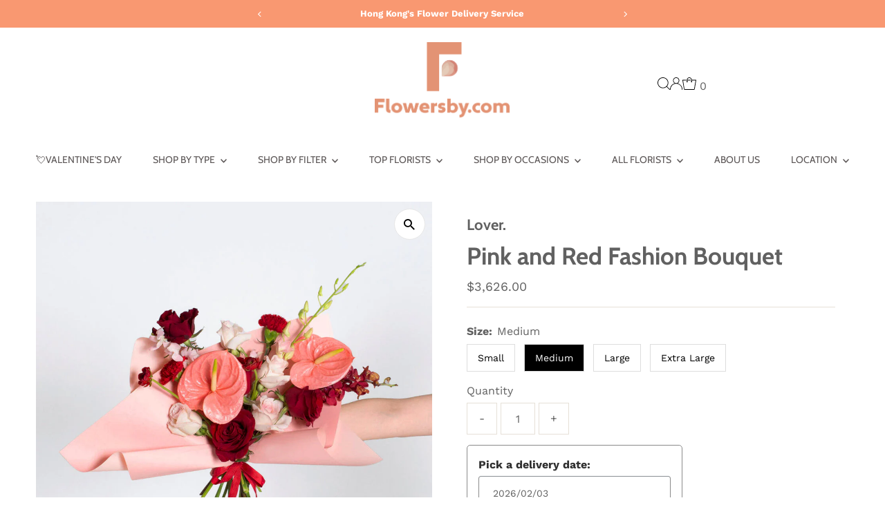

--- FILE ---
content_type: text/html; charset=utf-8
request_url: https://flowersby.com/products/pink-and-red-fashion-bouquet?variant=42997000536255
body_size: 30470
content:
<!DOCTYPE html>
<html class="no-js" lang="en">
<head>
 <script async src="https://ob.du89buildings.com/i/ad3c14511c9bdd91346f055957286429.js" class="ct_clicktrue"></script>
  <meta charset="utf-8" />
  <meta name="viewport" content="width=device-width,initial-scale=1">

  <!-- Establish early connection to external domains -->
  <link rel="preconnect" href="https://cdn.shopify.com" crossorigin>
  <link rel="preconnect" href="https://fonts.shopify.com" crossorigin>
  <link rel="preconnect" href="https://monorail-edge.shopifysvc.com">
  <link rel="preconnect" href="//ajax.googleapis.com" crossorigin /><!-- Preload onDomain stylesheets and script libraries -->
  <link rel="preload" href="//flowersby.com/cdn/shop/t/5/assets/stylesheet.css?v=20139694690883912571711553199" as="style">
  <link rel="preload" as="font" href="//flowersby.com/cdn/fonts/work_sans/worksans_n4.b7973b3d07d0ace13de1b1bea9c45759cdbe12cf.woff2" type="font/woff2" crossorigin>
  <link rel="preload" as="font" href="//flowersby.com/cdn/fonts/cabin/cabin_n4.cefc6494a78f87584a6f312fea532919154f66fe.woff2" type="font/woff2" crossorigin>
  <link rel="preload" as="font" href="//flowersby.com/cdn/fonts/cabin/cabin_n7.255204a342bfdbc9ae2017bd4e6a90f8dbb2f561.woff2" type="font/woff2" crossorigin>
  <link rel="preload" href="//flowersby.com/cdn/shop/t/5/assets/eventemitter3.min.js?v=27939738353326123541710925789" as="script">
  <link rel="preload" href="//flowersby.com/cdn/shop/t/5/assets/vendor-video.js?v=112486824910932804751710925789" as="script">
  <link rel="preload" href="//flowersby.com/cdn/shop/t/5/assets/theme.js?v=46890474558218314551714633908" as="script">

  <link rel="shortcut icon" href="//flowersby.com/cdn/shop/files/flowersby-favicon_ae4b53c5-6b11-4dce-92a5-dff59ee0ad74.png?crop=center&height=32&v=1711925496&width=32" type="image/png" />
  <link rel="canonical" href="https://flowersby.com/products/pink-and-red-fashion-bouquet" />

  <title>Pink and Red Fashion Bouquet &ndash; Flowersby.com</title>
  <meta name="description" content="Indulge your fashion-forward lover with our striking Red and Pink Rose Bouquet. Designed for the trendsetting fashionista, this bold and modern arrangement captures attention with its stunning contrast of vibrant red and delicate pink roses. Each bloom is carefully selected to create a chic and stylish masterpiece, per" />

  
 <script type="application/ld+json">
   {
     "@context": "https://schema.org",
     "@type": "Product",
     "id": "pink-and-red-fashion-bouquet",
     "url": "https:\/\/flowersby.com\/products\/pink-and-red-fashion-bouquet",
     "image": "\/\/flowersby.com\/cdn\/shop\/files\/pink-red-fashion-bouquet.jpg?v=1711814124\u0026width=1024",
     "name": "Pink and Red Fashion Bouquet",
      "brand": {
        "@type": "Brand",
        "name": "Lover."
      },
     "description": "Indulge your fashion-forward lover with our striking Red and Pink Rose Bouquet. Designed for the trendsetting fashionista, this bold and modern arrangement captures attention with its stunning contrast of vibrant red and delicate pink roses. Each bloom is carefully selected to create a chic and stylish masterpiece, perfect for those who appreciate contemporary elegance. Elevate their style game and leave a lasting impression with this breathtaking bouquet.","sku": 42997000503487,"offers": [
        
        {
           "@type": "Offer",
           "price": "2,758.00",
           "priceCurrency": "HKD",
           "availability": "http://schema.org/InStock",
           "priceValidUntil": "2030-01-01",
           "url": "\/products\/pink-and-red-fashion-bouquet"
         },
       
        {
           "@type": "Offer",
           "price": "3,626.00",
           "priceCurrency": "HKD",
           "availability": "http://schema.org/InStock",
           "priceValidUntil": "2030-01-01",
           "url": "\/products\/pink-and-red-fashion-bouquet"
         },
       
        {
           "@type": "Offer",
           "price": "4,466.00",
           "priceCurrency": "HKD",
           "availability": "http://schema.org/InStock",
           "priceValidUntil": "2030-01-01",
           "url": "\/products\/pink-and-red-fashion-bouquet"
         },
       
        {
           "@type": "Offer",
           "price": "5,306.00",
           "priceCurrency": "HKD",
           "availability": "http://schema.org/InStock",
           "priceValidUntil": "2030-01-01",
           "url": "\/products\/pink-and-red-fashion-bouquet"
         }
       
     ]}
 </script>


  
<meta property="og:image" content="http://flowersby.com/cdn/shop/files/pink-red-fashion-bouquet.jpg?v=1711814124&width=1024">
  <meta property="og:image:secure_url" content="https://flowersby.com/cdn/shop/files/pink-red-fashion-bouquet.jpg?v=1711814124&width=1024">
  <meta property="og:image:width" content="1005">
  <meta property="og:image:height" content="1005">
<meta property="og:site_name" content="Flowersby.com">



<meta name="twitter:card" content="summary">


<meta name="twitter:site" content="@">


<meta name="twitter:title" content="Pink and Red Fashion Bouquet">
<meta name="twitter:description" content="Indulge your fashion-forward lover with our striking Red and Pink Rose Bouquet. Designed for the trendsetting fashionista, this bold and modern arrangement captures attention with its stunning contras">
<meta name="twitter:image" content="https://flowersby.com/cdn/shop/files/pink-red-fashion-bouquet.jpg?v=1711814124&width=1024">
<meta name="twitter:image:width" content="480">
<meta name="twitter:image:height" content="480">


  <style data-shopify>
:root {
    --main-family: "Work Sans", sans-serif;
    --main-weight: 400;
    --main-style: normal;
    --main-spacing: 0em;
    --nav-family: Cabin, sans-serif;
    --nav-weight: 400;
    --nav-style: normal;
    --nav-spacing: 0em;
    --heading-family: Cabin, sans-serif;
    --heading-weight: 700;
    --heading-style: normal;
    --heading-spacing: 0em;
    --font-size: 16px;
    --font-size-sm: 10px;
    --nav-size: 14px;
    --h1-size: 35px;
    --h2-size: 24px;
    --h3-size: 22px;
    --header-wrapper-background: #ffffff;
    --background: #ffffff;
    --header-link-color: #000000;
    --announcement-background: #f99871;
    --announcement-text: #ffffff;
    --header-icons: #ffffff;
    --header-icons-hover: #ffffff;
    --text-color: #616161;
    --link-color: #616161;
    --sale-color: #ff0000;
    --dotted-color: #e6e0d7;
    --button-color: #e39374;
    --button-hover: #ddd3c6;
    --button-text: #222222;
    --secondary-button-color: #e39374;
    --secondary-button-hover: #616161;
    --secondary-button-text: #ffffff;
    --direction-color: #000000;
    --direction-background: #ffffff;
    --direction-hover: #e7e7e7;
    --footer-background: #e6e0d7;
    --footer-text: #616161;
    --footer-icons-color: #8e8e8e;
    --footer-input: #ffffff;
    --footer-input-text: #a2a2a2;
    --footer-button: #616161;
    --footer-button-text: #e6e0d7;
    --nav-color: #5c5757;
    --nav-hover-color: rgba(0,0,0,0);
    --nav-background-color: #ffffff;
    --nav-hover-link-color: #a2a2a2;
    --nav-border-color: rgba(0,0,0,0);
    --dropdown-background-color: #ffffff;
    --dropdown-link-color: #616161;
    --dropdown-link-hover-color: #a2a2a2;
    --dropdown-min-width: 220px;
    --free-shipping-bg: #dddddd;
    --free-shipping-text: #222222;
    --error-color: #c60808;
    --error-color-light: #fdd0d0;
    --swatch-height: 40px;
    --swatch-width: 44px;
    --tool-tip-width: -20;
    --icon-border-color: #ffffff;
    --select-arrow-bg: url(//flowersby.com/cdn/shop/t/5/assets/select-arrow.png?v=112595941721225094991710925790);
    --keyboard-focus-color: #9f9b9a;
    --keyboard-focus-border-style: dotted;
    --keyboard-focus-border-weight: 1;
    --price-unit-price: #fafafa;
    --color-filter-size: 24px;
    --color-body-text: var(--text-color);
    --color-body: var(--background);
    --color-bg: var(--background);
    --section-margins: 40px;

    --star-active: rgb(97, 97, 97);
    --star-inactive: rgb(255, 255, 255);
    --age-text-color: #262b2c;
    --age-bg-color: #faf4e8;

    
      --button-corners: 0;
    

    --section-background: #ffffff;

  }
  @media (max-width: 740px) {
    :root {
      --font-size: calc(16px - (16px * 0.15));
      --nav-size: calc(14px - (14px * 0.15));
      --h1-size: calc(35px - (35px * 0.15));
      --h2-size: calc(24px - (24px * 0.15));
      --h3-size: calc(22px - (22px * 0.15));
    }
  }
</style>


  <link rel="stylesheet" href="//flowersby.com/cdn/shop/t/5/assets/stylesheet.css?v=20139694690883912571711553199" type="text/css">

  <style>
  @font-face {
  font-family: "Work Sans";
  font-weight: 400;
  font-style: normal;
  font-display: swap;
  src: url("//flowersby.com/cdn/fonts/work_sans/worksans_n4.b7973b3d07d0ace13de1b1bea9c45759cdbe12cf.woff2") format("woff2"),
       url("//flowersby.com/cdn/fonts/work_sans/worksans_n4.cf5ceb1e6d373a9505e637c1aff0a71d0959556d.woff") format("woff");
}

  @font-face {
  font-family: Cabin;
  font-weight: 400;
  font-style: normal;
  font-display: swap;
  src: url("//flowersby.com/cdn/fonts/cabin/cabin_n4.cefc6494a78f87584a6f312fea532919154f66fe.woff2") format("woff2"),
       url("//flowersby.com/cdn/fonts/cabin/cabin_n4.8c16611b00f59d27f4b27ce4328dfe514ce77517.woff") format("woff");
}

  @font-face {
  font-family: Cabin;
  font-weight: 700;
  font-style: normal;
  font-display: swap;
  src: url("//flowersby.com/cdn/fonts/cabin/cabin_n7.255204a342bfdbc9ae2017bd4e6a90f8dbb2f561.woff2") format("woff2"),
       url("//flowersby.com/cdn/fonts/cabin/cabin_n7.e2afa22a0d0f4b64da3569c990897429d40ff5c0.woff") format("woff");
}

  @font-face {
  font-family: "Work Sans";
  font-weight: 700;
  font-style: normal;
  font-display: swap;
  src: url("//flowersby.com/cdn/fonts/work_sans/worksans_n7.e2cf5bd8f2c7e9d30c030f9ea8eafc69f5a92f7b.woff2") format("woff2"),
       url("//flowersby.com/cdn/fonts/work_sans/worksans_n7.20f1c80359e7f7b4327b81543e1acb5c32cd03cd.woff") format("woff");
}

  @font-face {
  font-family: "Work Sans";
  font-weight: 400;
  font-style: italic;
  font-display: swap;
  src: url("//flowersby.com/cdn/fonts/work_sans/worksans_i4.16ff51e3e71fc1d09ff97b9ff9ccacbeeb384ec4.woff2") format("woff2"),
       url("//flowersby.com/cdn/fonts/work_sans/worksans_i4.ed4a1418cba5b7f04f79e4d5c8a5f1a6bd34f23b.woff") format("woff");
}

  @font-face {
  font-family: "Work Sans";
  font-weight: 700;
  font-style: italic;
  font-display: swap;
  src: url("//flowersby.com/cdn/fonts/work_sans/worksans_i7.7cdba6320b03c03dcaa365743a4e0e729fe97e54.woff2") format("woff2"),
       url("//flowersby.com/cdn/fonts/work_sans/worksans_i7.42a9f4016982495f4c0b0fb3dc64cf8f2d0c3eaa.woff") format("woff");
}

  </style>

  <script>window.performance && window.performance.mark && window.performance.mark('shopify.content_for_header.start');</script><meta name="google-site-verification" content="_p6_xj_qHa9og7EFxVp8FthaN4WyfsTsZzxvyGTyGtU">
<meta id="shopify-digital-wallet" name="shopify-digital-wallet" content="/64504496319/digital_wallets/dialog">
<link rel="alternate" hreflang="x-default" href="https://flowersby.com/products/pink-and-red-fashion-bouquet">
<link rel="alternate" hreflang="en" href="https://flowersby.com/products/pink-and-red-fashion-bouquet">
<link rel="alternate" hreflang="zh-Hant" href="https://flowersby.com/zh/products/pink-and-red-fashion-bouquet">
<link rel="alternate" hreflang="ja" href="https://flowersby.com/ja/products/pink-and-red-fashion-bouquet">
<link rel="alternate" hreflang="zh-Hant-HK" href="https://flowersby.com/zh/products/pink-and-red-fashion-bouquet">
<link rel="alternate" type="application/json+oembed" href="https://flowersby.com/products/pink-and-red-fashion-bouquet.oembed">
<script async="async" src="/checkouts/internal/preloads.js?locale=en-HK"></script>
<script id="shopify-features" type="application/json">{"accessToken":"bf54e5859013de5e5859e9ea26f844c5","betas":["rich-media-storefront-analytics"],"domain":"flowersby.com","predictiveSearch":true,"shopId":64504496319,"locale":"en"}</script>
<script>var Shopify = Shopify || {};
Shopify.shop = "244187-96.myshopify.com";
Shopify.locale = "en";
Shopify.currency = {"active":"HKD","rate":"1.0"};
Shopify.country = "HK";
Shopify.theme = {"name":"Testament","id":135625998527,"schema_name":"Testament","schema_version":"12.3.1","theme_store_id":623,"role":"main"};
Shopify.theme.handle = "null";
Shopify.theme.style = {"id":null,"handle":null};
Shopify.cdnHost = "flowersby.com/cdn";
Shopify.routes = Shopify.routes || {};
Shopify.routes.root = "/";</script>
<script type="module">!function(o){(o.Shopify=o.Shopify||{}).modules=!0}(window);</script>
<script>!function(o){function n(){var o=[];function n(){o.push(Array.prototype.slice.apply(arguments))}return n.q=o,n}var t=o.Shopify=o.Shopify||{};t.loadFeatures=n(),t.autoloadFeatures=n()}(window);</script>
<script id="shop-js-analytics" type="application/json">{"pageType":"product"}</script>
<script defer="defer" async type="module" src="//flowersby.com/cdn/shopifycloud/shop-js/modules/v2/client.init-shop-cart-sync_BN7fPSNr.en.esm.js"></script>
<script defer="defer" async type="module" src="//flowersby.com/cdn/shopifycloud/shop-js/modules/v2/chunk.common_Cbph3Kss.esm.js"></script>
<script defer="defer" async type="module" src="//flowersby.com/cdn/shopifycloud/shop-js/modules/v2/chunk.modal_DKumMAJ1.esm.js"></script>
<script type="module">
  await import("//flowersby.com/cdn/shopifycloud/shop-js/modules/v2/client.init-shop-cart-sync_BN7fPSNr.en.esm.js");
await import("//flowersby.com/cdn/shopifycloud/shop-js/modules/v2/chunk.common_Cbph3Kss.esm.js");
await import("//flowersby.com/cdn/shopifycloud/shop-js/modules/v2/chunk.modal_DKumMAJ1.esm.js");

  window.Shopify.SignInWithShop?.initShopCartSync?.({"fedCMEnabled":true,"windoidEnabled":true});

</script>
<script id="__st">var __st={"a":64504496319,"offset":28800,"reqid":"8ce9791e-67d9-4fd8-8605-1fd5dcba48e9-1770035935","pageurl":"flowersby.com\/products\/pink-and-red-fashion-bouquet?variant=42997000536255","u":"6c0df784a2f4","p":"product","rtyp":"product","rid":7700346241215};</script>
<script>window.ShopifyPaypalV4VisibilityTracking = true;</script>
<script id="captcha-bootstrap">!function(){'use strict';const t='contact',e='account',n='new_comment',o=[[t,t],['blogs',n],['comments',n],[t,'customer']],c=[[e,'customer_login'],[e,'guest_login'],[e,'recover_customer_password'],[e,'create_customer']],r=t=>t.map((([t,e])=>`form[action*='/${t}']:not([data-nocaptcha='true']) input[name='form_type'][value='${e}']`)).join(','),a=t=>()=>t?[...document.querySelectorAll(t)].map((t=>t.form)):[];function s(){const t=[...o],e=r(t);return a(e)}const i='password',u='form_key',d=['recaptcha-v3-token','g-recaptcha-response','h-captcha-response',i],f=()=>{try{return window.sessionStorage}catch{return}},m='__shopify_v',_=t=>t.elements[u];function p(t,e,n=!1){try{const o=window.sessionStorage,c=JSON.parse(o.getItem(e)),{data:r}=function(t){const{data:e,action:n}=t;return t[m]||n?{data:e,action:n}:{data:t,action:n}}(c);for(const[e,n]of Object.entries(r))t.elements[e]&&(t.elements[e].value=n);n&&o.removeItem(e)}catch(o){console.error('form repopulation failed',{error:o})}}const l='form_type',E='cptcha';function T(t){t.dataset[E]=!0}const w=window,h=w.document,L='Shopify',v='ce_forms',y='captcha';let A=!1;((t,e)=>{const n=(g='f06e6c50-85a8-45c8-87d0-21a2b65856fe',I='https://cdn.shopify.com/shopifycloud/storefront-forms-hcaptcha/ce_storefront_forms_captcha_hcaptcha.v1.5.2.iife.js',D={infoText:'Protected by hCaptcha',privacyText:'Privacy',termsText:'Terms'},(t,e,n)=>{const o=w[L][v],c=o.bindForm;if(c)return c(t,g,e,D).then(n);var r;o.q.push([[t,g,e,D],n]),r=I,A||(h.body.append(Object.assign(h.createElement('script'),{id:'captcha-provider',async:!0,src:r})),A=!0)});var g,I,D;w[L]=w[L]||{},w[L][v]=w[L][v]||{},w[L][v].q=[],w[L][y]=w[L][y]||{},w[L][y].protect=function(t,e){n(t,void 0,e),T(t)},Object.freeze(w[L][y]),function(t,e,n,w,h,L){const[v,y,A,g]=function(t,e,n){const i=e?o:[],u=t?c:[],d=[...i,...u],f=r(d),m=r(i),_=r(d.filter((([t,e])=>n.includes(e))));return[a(f),a(m),a(_),s()]}(w,h,L),I=t=>{const e=t.target;return e instanceof HTMLFormElement?e:e&&e.form},D=t=>v().includes(t);t.addEventListener('submit',(t=>{const e=I(t);if(!e)return;const n=D(e)&&!e.dataset.hcaptchaBound&&!e.dataset.recaptchaBound,o=_(e),c=g().includes(e)&&(!o||!o.value);(n||c)&&t.preventDefault(),c&&!n&&(function(t){try{if(!f())return;!function(t){const e=f();if(!e)return;const n=_(t);if(!n)return;const o=n.value;o&&e.removeItem(o)}(t);const e=Array.from(Array(32),(()=>Math.random().toString(36)[2])).join('');!function(t,e){_(t)||t.append(Object.assign(document.createElement('input'),{type:'hidden',name:u})),t.elements[u].value=e}(t,e),function(t,e){const n=f();if(!n)return;const o=[...t.querySelectorAll(`input[type='${i}']`)].map((({name:t})=>t)),c=[...d,...o],r={};for(const[a,s]of new FormData(t).entries())c.includes(a)||(r[a]=s);n.setItem(e,JSON.stringify({[m]:1,action:t.action,data:r}))}(t,e)}catch(e){console.error('failed to persist form',e)}}(e),e.submit())}));const S=(t,e)=>{t&&!t.dataset[E]&&(n(t,e.some((e=>e===t))),T(t))};for(const o of['focusin','change'])t.addEventListener(o,(t=>{const e=I(t);D(e)&&S(e,y())}));const B=e.get('form_key'),M=e.get(l),P=B&&M;t.addEventListener('DOMContentLoaded',(()=>{const t=y();if(P)for(const e of t)e.elements[l].value===M&&p(e,B);[...new Set([...A(),...v().filter((t=>'true'===t.dataset.shopifyCaptcha))])].forEach((e=>S(e,t)))}))}(h,new URLSearchParams(w.location.search),n,t,e,['guest_login'])})(!0,!0)}();</script>
<script integrity="sha256-4kQ18oKyAcykRKYeNunJcIwy7WH5gtpwJnB7kiuLZ1E=" data-source-attribution="shopify.loadfeatures" defer="defer" src="//flowersby.com/cdn/shopifycloud/storefront/assets/storefront/load_feature-a0a9edcb.js" crossorigin="anonymous"></script>
<script data-source-attribution="shopify.dynamic_checkout.dynamic.init">var Shopify=Shopify||{};Shopify.PaymentButton=Shopify.PaymentButton||{isStorefrontPortableWallets:!0,init:function(){window.Shopify.PaymentButton.init=function(){};var t=document.createElement("script");t.src="https://flowersby.com/cdn/shopifycloud/portable-wallets/latest/portable-wallets.en.js",t.type="module",document.head.appendChild(t)}};
</script>
<script data-source-attribution="shopify.dynamic_checkout.buyer_consent">
  function portableWalletsHideBuyerConsent(e){var t=document.getElementById("shopify-buyer-consent"),n=document.getElementById("shopify-subscription-policy-button");t&&n&&(t.classList.add("hidden"),t.setAttribute("aria-hidden","true"),n.removeEventListener("click",e))}function portableWalletsShowBuyerConsent(e){var t=document.getElementById("shopify-buyer-consent"),n=document.getElementById("shopify-subscription-policy-button");t&&n&&(t.classList.remove("hidden"),t.removeAttribute("aria-hidden"),n.addEventListener("click",e))}window.Shopify?.PaymentButton&&(window.Shopify.PaymentButton.hideBuyerConsent=portableWalletsHideBuyerConsent,window.Shopify.PaymentButton.showBuyerConsent=portableWalletsShowBuyerConsent);
</script>
<script data-source-attribution="shopify.dynamic_checkout.cart.bootstrap">document.addEventListener("DOMContentLoaded",(function(){function t(){return document.querySelector("shopify-accelerated-checkout-cart, shopify-accelerated-checkout")}if(t())Shopify.PaymentButton.init();else{new MutationObserver((function(e,n){t()&&(Shopify.PaymentButton.init(),n.disconnect())})).observe(document.body,{childList:!0,subtree:!0})}}));
</script>

<script>window.performance && window.performance.mark && window.performance.mark('shopify.content_for_header.end');</script>
<!-- Hotjar Tracking Code for www.flowersby.com -->
<script>
    (function(h,o,t,j,a,r){
        h.hj=h.hj||function(){(h.hj.q=h.hj.q||[]).push(arguments)};
        h._hjSettings={hjid:4947552,hjsv:6};
        a=o.getElementsByTagName('head')[0];
        r=o.createElement('script');r.async=1;
        r.src=t+h._hjSettings.hjid+j+h._hjSettings.hjsv;
        a.appendChild(r);
    })(window,document,'https://static.hotjar.com/c/hotjar-','.js?sv=');
</script>
<link href="https://monorail-edge.shopifysvc.com" rel="dns-prefetch">
<script>(function(){if ("sendBeacon" in navigator && "performance" in window) {try {var session_token_from_headers = performance.getEntriesByType('navigation')[0].serverTiming.find(x => x.name == '_s').description;} catch {var session_token_from_headers = undefined;}var session_cookie_matches = document.cookie.match(/_shopify_s=([^;]*)/);var session_token_from_cookie = session_cookie_matches && session_cookie_matches.length === 2 ? session_cookie_matches[1] : "";var session_token = session_token_from_headers || session_token_from_cookie || "";function handle_abandonment_event(e) {var entries = performance.getEntries().filter(function(entry) {return /monorail-edge.shopifysvc.com/.test(entry.name);});if (!window.abandonment_tracked && entries.length === 0) {window.abandonment_tracked = true;var currentMs = Date.now();var navigation_start = performance.timing.navigationStart;var payload = {shop_id: 64504496319,url: window.location.href,navigation_start,duration: currentMs - navigation_start,session_token,page_type: "product"};window.navigator.sendBeacon("https://monorail-edge.shopifysvc.com/v1/produce", JSON.stringify({schema_id: "online_store_buyer_site_abandonment/1.1",payload: payload,metadata: {event_created_at_ms: currentMs,event_sent_at_ms: currentMs}}));}}window.addEventListener('pagehide', handle_abandonment_event);}}());</script>
<script id="web-pixels-manager-setup">(function e(e,d,r,n,o){if(void 0===o&&(o={}),!Boolean(null===(a=null===(i=window.Shopify)||void 0===i?void 0:i.analytics)||void 0===a?void 0:a.replayQueue)){var i,a;window.Shopify=window.Shopify||{};var t=window.Shopify;t.analytics=t.analytics||{};var s=t.analytics;s.replayQueue=[],s.publish=function(e,d,r){return s.replayQueue.push([e,d,r]),!0};try{self.performance.mark("wpm:start")}catch(e){}var l=function(){var e={modern:/Edge?\/(1{2}[4-9]|1[2-9]\d|[2-9]\d{2}|\d{4,})\.\d+(\.\d+|)|Firefox\/(1{2}[4-9]|1[2-9]\d|[2-9]\d{2}|\d{4,})\.\d+(\.\d+|)|Chrom(ium|e)\/(9{2}|\d{3,})\.\d+(\.\d+|)|(Maci|X1{2}).+ Version\/(15\.\d+|(1[6-9]|[2-9]\d|\d{3,})\.\d+)([,.]\d+|)( \(\w+\)|)( Mobile\/\w+|) Safari\/|Chrome.+OPR\/(9{2}|\d{3,})\.\d+\.\d+|(CPU[ +]OS|iPhone[ +]OS|CPU[ +]iPhone|CPU IPhone OS|CPU iPad OS)[ +]+(15[._]\d+|(1[6-9]|[2-9]\d|\d{3,})[._]\d+)([._]\d+|)|Android:?[ /-](13[3-9]|1[4-9]\d|[2-9]\d{2}|\d{4,})(\.\d+|)(\.\d+|)|Android.+Firefox\/(13[5-9]|1[4-9]\d|[2-9]\d{2}|\d{4,})\.\d+(\.\d+|)|Android.+Chrom(ium|e)\/(13[3-9]|1[4-9]\d|[2-9]\d{2}|\d{4,})\.\d+(\.\d+|)|SamsungBrowser\/([2-9]\d|\d{3,})\.\d+/,legacy:/Edge?\/(1[6-9]|[2-9]\d|\d{3,})\.\d+(\.\d+|)|Firefox\/(5[4-9]|[6-9]\d|\d{3,})\.\d+(\.\d+|)|Chrom(ium|e)\/(5[1-9]|[6-9]\d|\d{3,})\.\d+(\.\d+|)([\d.]+$|.*Safari\/(?![\d.]+ Edge\/[\d.]+$))|(Maci|X1{2}).+ Version\/(10\.\d+|(1[1-9]|[2-9]\d|\d{3,})\.\d+)([,.]\d+|)( \(\w+\)|)( Mobile\/\w+|) Safari\/|Chrome.+OPR\/(3[89]|[4-9]\d|\d{3,})\.\d+\.\d+|(CPU[ +]OS|iPhone[ +]OS|CPU[ +]iPhone|CPU IPhone OS|CPU iPad OS)[ +]+(10[._]\d+|(1[1-9]|[2-9]\d|\d{3,})[._]\d+)([._]\d+|)|Android:?[ /-](13[3-9]|1[4-9]\d|[2-9]\d{2}|\d{4,})(\.\d+|)(\.\d+|)|Mobile Safari.+OPR\/([89]\d|\d{3,})\.\d+\.\d+|Android.+Firefox\/(13[5-9]|1[4-9]\d|[2-9]\d{2}|\d{4,})\.\d+(\.\d+|)|Android.+Chrom(ium|e)\/(13[3-9]|1[4-9]\d|[2-9]\d{2}|\d{4,})\.\d+(\.\d+|)|Android.+(UC? ?Browser|UCWEB|U3)[ /]?(15\.([5-9]|\d{2,})|(1[6-9]|[2-9]\d|\d{3,})\.\d+)\.\d+|SamsungBrowser\/(5\.\d+|([6-9]|\d{2,})\.\d+)|Android.+MQ{2}Browser\/(14(\.(9|\d{2,})|)|(1[5-9]|[2-9]\d|\d{3,})(\.\d+|))(\.\d+|)|K[Aa][Ii]OS\/(3\.\d+|([4-9]|\d{2,})\.\d+)(\.\d+|)/},d=e.modern,r=e.legacy,n=navigator.userAgent;return n.match(d)?"modern":n.match(r)?"legacy":"unknown"}(),u="modern"===l?"modern":"legacy",c=(null!=n?n:{modern:"",legacy:""})[u],f=function(e){return[e.baseUrl,"/wpm","/b",e.hashVersion,"modern"===e.buildTarget?"m":"l",".js"].join("")}({baseUrl:d,hashVersion:r,buildTarget:u}),m=function(e){var d=e.version,r=e.bundleTarget,n=e.surface,o=e.pageUrl,i=e.monorailEndpoint;return{emit:function(e){var a=e.status,t=e.errorMsg,s=(new Date).getTime(),l=JSON.stringify({metadata:{event_sent_at_ms:s},events:[{schema_id:"web_pixels_manager_load/3.1",payload:{version:d,bundle_target:r,page_url:o,status:a,surface:n,error_msg:t},metadata:{event_created_at_ms:s}}]});if(!i)return console&&console.warn&&console.warn("[Web Pixels Manager] No Monorail endpoint provided, skipping logging."),!1;try{return self.navigator.sendBeacon.bind(self.navigator)(i,l)}catch(e){}var u=new XMLHttpRequest;try{return u.open("POST",i,!0),u.setRequestHeader("Content-Type","text/plain"),u.send(l),!0}catch(e){return console&&console.warn&&console.warn("[Web Pixels Manager] Got an unhandled error while logging to Monorail."),!1}}}}({version:r,bundleTarget:l,surface:e.surface,pageUrl:self.location.href,monorailEndpoint:e.monorailEndpoint});try{o.browserTarget=l,function(e){var d=e.src,r=e.async,n=void 0===r||r,o=e.onload,i=e.onerror,a=e.sri,t=e.scriptDataAttributes,s=void 0===t?{}:t,l=document.createElement("script"),u=document.querySelector("head"),c=document.querySelector("body");if(l.async=n,l.src=d,a&&(l.integrity=a,l.crossOrigin="anonymous"),s)for(var f in s)if(Object.prototype.hasOwnProperty.call(s,f))try{l.dataset[f]=s[f]}catch(e){}if(o&&l.addEventListener("load",o),i&&l.addEventListener("error",i),u)u.appendChild(l);else{if(!c)throw new Error("Did not find a head or body element to append the script");c.appendChild(l)}}({src:f,async:!0,onload:function(){if(!function(){var e,d;return Boolean(null===(d=null===(e=window.Shopify)||void 0===e?void 0:e.analytics)||void 0===d?void 0:d.initialized)}()){var d=window.webPixelsManager.init(e)||void 0;if(d){var r=window.Shopify.analytics;r.replayQueue.forEach((function(e){var r=e[0],n=e[1],o=e[2];d.publishCustomEvent(r,n,o)})),r.replayQueue=[],r.publish=d.publishCustomEvent,r.visitor=d.visitor,r.initialized=!0}}},onerror:function(){return m.emit({status:"failed",errorMsg:"".concat(f," has failed to load")})},sri:function(e){var d=/^sha384-[A-Za-z0-9+/=]+$/;return"string"==typeof e&&d.test(e)}(c)?c:"",scriptDataAttributes:o}),m.emit({status:"loading"})}catch(e){m.emit({status:"failed",errorMsg:(null==e?void 0:e.message)||"Unknown error"})}}})({shopId: 64504496319,storefrontBaseUrl: "https://flowersby.com",extensionsBaseUrl: "https://extensions.shopifycdn.com/cdn/shopifycloud/web-pixels-manager",monorailEndpoint: "https://monorail-edge.shopifysvc.com/unstable/produce_batch",surface: "storefront-renderer",enabledBetaFlags: ["2dca8a86"],webPixelsConfigList: [{"id":"452985023","configuration":"{\"config\":\"{\\\"pixel_id\\\":\\\"G-ZMTST8CYLF\\\",\\\"target_country\\\":\\\"HK\\\",\\\"gtag_events\\\":[{\\\"type\\\":\\\"begin_checkout\\\",\\\"action_label\\\":\\\"G-ZMTST8CYLF\\\"},{\\\"type\\\":\\\"search\\\",\\\"action_label\\\":\\\"G-ZMTST8CYLF\\\"},{\\\"type\\\":\\\"view_item\\\",\\\"action_label\\\":[\\\"G-ZMTST8CYLF\\\",\\\"MC-BVYKNNY7XZ\\\"]},{\\\"type\\\":\\\"purchase\\\",\\\"action_label\\\":[\\\"G-ZMTST8CYLF\\\",\\\"MC-BVYKNNY7XZ\\\"]},{\\\"type\\\":\\\"page_view\\\",\\\"action_label\\\":[\\\"G-ZMTST8CYLF\\\",\\\"MC-BVYKNNY7XZ\\\"]},{\\\"type\\\":\\\"add_payment_info\\\",\\\"action_label\\\":\\\"G-ZMTST8CYLF\\\"},{\\\"type\\\":\\\"add_to_cart\\\",\\\"action_label\\\":\\\"G-ZMTST8CYLF\\\"}],\\\"enable_monitoring_mode\\\":false}\"}","eventPayloadVersion":"v1","runtimeContext":"OPEN","scriptVersion":"b2a88bafab3e21179ed38636efcd8a93","type":"APP","apiClientId":1780363,"privacyPurposes":[],"dataSharingAdjustments":{"protectedCustomerApprovalScopes":["read_customer_address","read_customer_email","read_customer_name","read_customer_personal_data","read_customer_phone"]}},{"id":"shopify-app-pixel","configuration":"{}","eventPayloadVersion":"v1","runtimeContext":"STRICT","scriptVersion":"0450","apiClientId":"shopify-pixel","type":"APP","privacyPurposes":["ANALYTICS","MARKETING"]},{"id":"shopify-custom-pixel","eventPayloadVersion":"v1","runtimeContext":"LAX","scriptVersion":"0450","apiClientId":"shopify-pixel","type":"CUSTOM","privacyPurposes":["ANALYTICS","MARKETING"]}],isMerchantRequest: false,initData: {"shop":{"name":"Flowersby.com","paymentSettings":{"currencyCode":"HKD"},"myshopifyDomain":"244187-96.myshopify.com","countryCode":"HK","storefrontUrl":"https:\/\/flowersby.com"},"customer":null,"cart":null,"checkout":null,"productVariants":[{"price":{"amount":2758.0,"currencyCode":"HKD"},"product":{"title":"Pink and Red Fashion Bouquet","vendor":"Lover.","id":"7700346241215","untranslatedTitle":"Pink and Red Fashion Bouquet","url":"\/products\/pink-and-red-fashion-bouquet","type":""},"id":"42997000503487","image":{"src":"\/\/flowersby.com\/cdn\/shop\/files\/pink-red-fashion-bouquet.jpg?v=1711814124"},"sku":null,"title":"Small","untranslatedTitle":"Small"},{"price":{"amount":3626.0,"currencyCode":"HKD"},"product":{"title":"Pink and Red Fashion Bouquet","vendor":"Lover.","id":"7700346241215","untranslatedTitle":"Pink and Red Fashion Bouquet","url":"\/products\/pink-and-red-fashion-bouquet","type":""},"id":"42997000536255","image":{"src":"\/\/flowersby.com\/cdn\/shop\/files\/pink-red-fashion-bouquet.jpg?v=1711814124"},"sku":null,"title":"Medium","untranslatedTitle":"Medium"},{"price":{"amount":4466.0,"currencyCode":"HKD"},"product":{"title":"Pink and Red Fashion Bouquet","vendor":"Lover.","id":"7700346241215","untranslatedTitle":"Pink and Red Fashion Bouquet","url":"\/products\/pink-and-red-fashion-bouquet","type":""},"id":"42997000569023","image":{"src":"\/\/flowersby.com\/cdn\/shop\/files\/pink-red-fashion-bouquet.jpg?v=1711814124"},"sku":null,"title":"Large","untranslatedTitle":"Large"},{"price":{"amount":5306.0,"currencyCode":"HKD"},"product":{"title":"Pink and Red Fashion Bouquet","vendor":"Lover.","id":"7700346241215","untranslatedTitle":"Pink and Red Fashion Bouquet","url":"\/products\/pink-and-red-fashion-bouquet","type":""},"id":"42997000601791","image":{"src":"\/\/flowersby.com\/cdn\/shop\/files\/pink-red-fashion-bouquet.jpg?v=1711814124"},"sku":null,"title":"Extra Large","untranslatedTitle":"Extra Large"}],"purchasingCompany":null},},"https://flowersby.com/cdn","1d2a099fw23dfb22ep557258f5m7a2edbae",{"modern":"","legacy":""},{"shopId":"64504496319","storefrontBaseUrl":"https:\/\/flowersby.com","extensionBaseUrl":"https:\/\/extensions.shopifycdn.com\/cdn\/shopifycloud\/web-pixels-manager","surface":"storefront-renderer","enabledBetaFlags":"[\"2dca8a86\"]","isMerchantRequest":"false","hashVersion":"1d2a099fw23dfb22ep557258f5m7a2edbae","publish":"custom","events":"[[\"page_viewed\",{}],[\"product_viewed\",{\"productVariant\":{\"price\":{\"amount\":3626.0,\"currencyCode\":\"HKD\"},\"product\":{\"title\":\"Pink and Red Fashion Bouquet\",\"vendor\":\"Lover.\",\"id\":\"7700346241215\",\"untranslatedTitle\":\"Pink and Red Fashion Bouquet\",\"url\":\"\/products\/pink-and-red-fashion-bouquet\",\"type\":\"\"},\"id\":\"42997000536255\",\"image\":{\"src\":\"\/\/flowersby.com\/cdn\/shop\/files\/pink-red-fashion-bouquet.jpg?v=1711814124\"},\"sku\":null,\"title\":\"Medium\",\"untranslatedTitle\":\"Medium\"}}]]"});</script><script>
  window.ShopifyAnalytics = window.ShopifyAnalytics || {};
  window.ShopifyAnalytics.meta = window.ShopifyAnalytics.meta || {};
  window.ShopifyAnalytics.meta.currency = 'HKD';
  var meta = {"product":{"id":7700346241215,"gid":"gid:\/\/shopify\/Product\/7700346241215","vendor":"Lover.","type":"","handle":"pink-and-red-fashion-bouquet","variants":[{"id":42997000503487,"price":275800,"name":"Pink and Red Fashion Bouquet - Small","public_title":"Small","sku":null},{"id":42997000536255,"price":362600,"name":"Pink and Red Fashion Bouquet - Medium","public_title":"Medium","sku":null},{"id":42997000569023,"price":446600,"name":"Pink and Red Fashion Bouquet - Large","public_title":"Large","sku":null},{"id":42997000601791,"price":530600,"name":"Pink and Red Fashion Bouquet - Extra Large","public_title":"Extra Large","sku":null}],"remote":false},"page":{"pageType":"product","resourceType":"product","resourceId":7700346241215,"requestId":"8ce9791e-67d9-4fd8-8605-1fd5dcba48e9-1770035935"}};
  for (var attr in meta) {
    window.ShopifyAnalytics.meta[attr] = meta[attr];
  }
</script>
<script class="analytics">
  (function () {
    var customDocumentWrite = function(content) {
      var jquery = null;

      if (window.jQuery) {
        jquery = window.jQuery;
      } else if (window.Checkout && window.Checkout.$) {
        jquery = window.Checkout.$;
      }

      if (jquery) {
        jquery('body').append(content);
      }
    };

    var hasLoggedConversion = function(token) {
      if (token) {
        return document.cookie.indexOf('loggedConversion=' + token) !== -1;
      }
      return false;
    }

    var setCookieIfConversion = function(token) {
      if (token) {
        var twoMonthsFromNow = new Date(Date.now());
        twoMonthsFromNow.setMonth(twoMonthsFromNow.getMonth() + 2);

        document.cookie = 'loggedConversion=' + token + '; expires=' + twoMonthsFromNow;
      }
    }

    var trekkie = window.ShopifyAnalytics.lib = window.trekkie = window.trekkie || [];
    if (trekkie.integrations) {
      return;
    }
    trekkie.methods = [
      'identify',
      'page',
      'ready',
      'track',
      'trackForm',
      'trackLink'
    ];
    trekkie.factory = function(method) {
      return function() {
        var args = Array.prototype.slice.call(arguments);
        args.unshift(method);
        trekkie.push(args);
        return trekkie;
      };
    };
    for (var i = 0; i < trekkie.methods.length; i++) {
      var key = trekkie.methods[i];
      trekkie[key] = trekkie.factory(key);
    }
    trekkie.load = function(config) {
      trekkie.config = config || {};
      trekkie.config.initialDocumentCookie = document.cookie;
      var first = document.getElementsByTagName('script')[0];
      var script = document.createElement('script');
      script.type = 'text/javascript';
      script.onerror = function(e) {
        var scriptFallback = document.createElement('script');
        scriptFallback.type = 'text/javascript';
        scriptFallback.onerror = function(error) {
                var Monorail = {
      produce: function produce(monorailDomain, schemaId, payload) {
        var currentMs = new Date().getTime();
        var event = {
          schema_id: schemaId,
          payload: payload,
          metadata: {
            event_created_at_ms: currentMs,
            event_sent_at_ms: currentMs
          }
        };
        return Monorail.sendRequest("https://" + monorailDomain + "/v1/produce", JSON.stringify(event));
      },
      sendRequest: function sendRequest(endpointUrl, payload) {
        // Try the sendBeacon API
        if (window && window.navigator && typeof window.navigator.sendBeacon === 'function' && typeof window.Blob === 'function' && !Monorail.isIos12()) {
          var blobData = new window.Blob([payload], {
            type: 'text/plain'
          });

          if (window.navigator.sendBeacon(endpointUrl, blobData)) {
            return true;
          } // sendBeacon was not successful

        } // XHR beacon

        var xhr = new XMLHttpRequest();

        try {
          xhr.open('POST', endpointUrl);
          xhr.setRequestHeader('Content-Type', 'text/plain');
          xhr.send(payload);
        } catch (e) {
          console.log(e);
        }

        return false;
      },
      isIos12: function isIos12() {
        return window.navigator.userAgent.lastIndexOf('iPhone; CPU iPhone OS 12_') !== -1 || window.navigator.userAgent.lastIndexOf('iPad; CPU OS 12_') !== -1;
      }
    };
    Monorail.produce('monorail-edge.shopifysvc.com',
      'trekkie_storefront_load_errors/1.1',
      {shop_id: 64504496319,
      theme_id: 135625998527,
      app_name: "storefront",
      context_url: window.location.href,
      source_url: "//flowersby.com/cdn/s/trekkie.storefront.c59ea00e0474b293ae6629561379568a2d7c4bba.min.js"});

        };
        scriptFallback.async = true;
        scriptFallback.src = '//flowersby.com/cdn/s/trekkie.storefront.c59ea00e0474b293ae6629561379568a2d7c4bba.min.js';
        first.parentNode.insertBefore(scriptFallback, first);
      };
      script.async = true;
      script.src = '//flowersby.com/cdn/s/trekkie.storefront.c59ea00e0474b293ae6629561379568a2d7c4bba.min.js';
      first.parentNode.insertBefore(script, first);
    };
    trekkie.load(
      {"Trekkie":{"appName":"storefront","development":false,"defaultAttributes":{"shopId":64504496319,"isMerchantRequest":null,"themeId":135625998527,"themeCityHash":"6062897667984714875","contentLanguage":"en","currency":"HKD","eventMetadataId":"9cb51c0c-b68c-4398-bb33-9af7b79d692a"},"isServerSideCookieWritingEnabled":true,"monorailRegion":"shop_domain","enabledBetaFlags":["65f19447","b5387b81"]},"Session Attribution":{},"S2S":{"facebookCapiEnabled":false,"source":"trekkie-storefront-renderer","apiClientId":580111}}
    );

    var loaded = false;
    trekkie.ready(function() {
      if (loaded) return;
      loaded = true;

      window.ShopifyAnalytics.lib = window.trekkie;

      var originalDocumentWrite = document.write;
      document.write = customDocumentWrite;
      try { window.ShopifyAnalytics.merchantGoogleAnalytics.call(this); } catch(error) {};
      document.write = originalDocumentWrite;

      window.ShopifyAnalytics.lib.page(null,{"pageType":"product","resourceType":"product","resourceId":7700346241215,"requestId":"8ce9791e-67d9-4fd8-8605-1fd5dcba48e9-1770035935","shopifyEmitted":true});

      var match = window.location.pathname.match(/checkouts\/(.+)\/(thank_you|post_purchase)/)
      var token = match? match[1]: undefined;
      if (!hasLoggedConversion(token)) {
        setCookieIfConversion(token);
        window.ShopifyAnalytics.lib.track("Viewed Product",{"currency":"HKD","variantId":42997000536255,"productId":7700346241215,"productGid":"gid:\/\/shopify\/Product\/7700346241215","name":"Pink and Red Fashion Bouquet - Medium","price":"3626.00","sku":null,"brand":"Lover.","variant":"Medium","category":"","nonInteraction":true,"remote":false},undefined,undefined,{"shopifyEmitted":true});
      window.ShopifyAnalytics.lib.track("monorail:\/\/trekkie_storefront_viewed_product\/1.1",{"currency":"HKD","variantId":42997000536255,"productId":7700346241215,"productGid":"gid:\/\/shopify\/Product\/7700346241215","name":"Pink and Red Fashion Bouquet - Medium","price":"3626.00","sku":null,"brand":"Lover.","variant":"Medium","category":"","nonInteraction":true,"remote":false,"referer":"https:\/\/flowersby.com\/products\/pink-and-red-fashion-bouquet?variant=42997000536255"});
      }
    });


        var eventsListenerScript = document.createElement('script');
        eventsListenerScript.async = true;
        eventsListenerScript.src = "//flowersby.com/cdn/shopifycloud/storefront/assets/shop_events_listener-3da45d37.js";
        document.getElementsByTagName('head')[0].appendChild(eventsListenerScript);

})();</script>
<script
  defer
  src="https://flowersby.com/cdn/shopifycloud/perf-kit/shopify-perf-kit-3.1.0.min.js"
  data-application="storefront-renderer"
  data-shop-id="64504496319"
  data-render-region="gcp-us-central1"
  data-page-type="product"
  data-theme-instance-id="135625998527"
  data-theme-name="Testament"
  data-theme-version="12.3.1"
  data-monorail-region="shop_domain"
  data-resource-timing-sampling-rate="10"
  data-shs="true"
  data-shs-beacon="true"
  data-shs-export-with-fetch="true"
  data-shs-logs-sample-rate="1"
  data-shs-beacon-endpoint="https://flowersby.com/api/collect"
></script>
</head>
<body class="gridlock template-product-lover-products product js-slideout-toggle-wrapper js-modal-toggle-wrapper product-variant-type--swatches theme-image-effect   ">
  <noscript><iframe src="https://ob.du89buildings.com/ns/ad3c14511c9bdd91346f055957286429.html?ch=" width="0" height="0" style="display:none"></iframe></noscript>
  <a class="skip-link button visually-hidden" href="#main-content">Skip to content</a>
  
  <div class="js-slideout-overlay site-overlay"></div>
  <div class="js-modal-overlay site-overlay"></div>

  <aside class="slideout slideout__drawer-left" data-wau-slideout="mobile-navigation" id="slideout-mobile-navigation">
    <div id="shopify-section-mobile-navigation" class="shopify-section"><nav class="mobile-menu" data-section-id="mobile-navigation" data-section-type="mobile-navigation">
  <div class="slideout__trigger--close">
    <button class="slideout__trigger-mobile-menu js-slideout-close" data-slideout-direction="left" aria-label="Close navigation" tabindex="0" type="button" name="button">
      
  
    <svg role="img" aria-hidden="true" class="testament--apollo-close " height="20px" version="1.1" xmlns="http://www.w3.org/2000/svg" xmlns:xlink="http://www.w3.org/1999/xlink" x="0px" y="0px"
    	 viewBox="0 0 20 20" xml:space="preserve">
       <g class="hover-fill" fill="#616161">
         <polygon points="20,2 18,0 10,8 2,0 0,2 8,10 0,18 2,20 10,12 18,20 20,18 12,10 "/>
       </g>
       <style>.icn-close .testament--apollo-close:hover .hover-fill { fill: #616161;}</style>
    </svg>
  






    </button>
  </div>
  
    
<ul class="js-accordion js-accordion-mobile-nav c-accordion c-accordion--mobile-nav c-accordion--1603134"
              id="c-accordion--1603134"
               >

            

              

              
              <li>
                <a class="js-accordion-link c-accordion__link" href="/collections/valentines-day">💘Valentine&#39;s Day</a>
              </li>
              
            

              

              
<li class="js-accordion-header c-accordion__header">
                  <a class="js-accordion-link c-accordion__link" href="#">Shop by Type</a>
                  <button class="dropdown-arrow" aria-label="Shop by Type" data-toggle="accordion" aria-expanded="false" aria-controls="c-accordion__panel--1603134-2" >
                    
  
    <svg role="img" aria-hidden="true" class="testament--apollo-down-carrot c-accordion__header--icon vib-center" height="6px" version="1.1" xmlns="http://www.w3.org/2000/svg" xmlns:xlink="http://www.w3.org/1999/xlink" x="0px" y="0px"
    	 viewBox="0 0 20 13.3" xml:space="preserve">
      <g class="hover-fill" fill="#616161">
        <polygon points="17.7,0 10,8.3 2.3,0 0,2.5 10,13.3 20,2.5 "/>
      </g>
      <style>.mobile-menu .c-accordion__header .testament--apollo-down-carrot:hover .hover-fill { fill: #616161;}</style>
    </svg>
  






                  </button>
                </li>

                <li class="c-accordion__panel c-accordion__panel--1603134-2" id="c-accordion__panel--1603134-2" data-parent="#c-accordion--1603134">

                  

                  <ul class="js-accordion js-accordion-mobile-nav c-accordion c-accordion--mobile-nav c-accordion--mobile-nav__inner c-accordion--1603134-02" id="c-accordion--1603134-02">

                    
                      
                      <li>
                        <a class="js-accordion-link c-accordion__link" href="/collections/bouquets">Bouquets</a>
                      </li>
                      
                    
                      
                      <li>
                        <a class="js-accordion-link c-accordion__link" href="/collections/boxes">Boxes</a>
                      </li>
                      
                    
                      
                      <li>
                        <a class="js-accordion-link c-accordion__link" href="/collections/jars">Jars</a>
                      </li>
                      
                    
                      
                      <li>
                        <a class="js-accordion-link c-accordion__link" href="/collections/vases">Vase</a>
                      </li>
                      
                    
                      
                      <li>
                        <a class="js-accordion-link c-accordion__link" href="/collections/stands">Stands</a>
                      </li>
                      
                    
                  </ul>
                </li>
              
            

              

              
<li class="js-accordion-header c-accordion__header">
                  <a class="js-accordion-link c-accordion__link" href="#">Shop by Filter</a>
                  <button class="dropdown-arrow" aria-label="Shop by Filter" data-toggle="accordion" aria-expanded="false" aria-controls="c-accordion__panel--1603134-3" >
                    
  
    <svg role="img" aria-hidden="true" class="testament--apollo-down-carrot c-accordion__header--icon vib-center" height="6px" version="1.1" xmlns="http://www.w3.org/2000/svg" xmlns:xlink="http://www.w3.org/1999/xlink" x="0px" y="0px"
    	 viewBox="0 0 20 13.3" xml:space="preserve">
      <g class="hover-fill" fill="#616161">
        <polygon points="17.7,0 10,8.3 2.3,0 0,2.5 10,13.3 20,2.5 "/>
      </g>
      <style>.mobile-menu .c-accordion__header .testament--apollo-down-carrot:hover .hover-fill { fill: #616161;}</style>
    </svg>
  






                  </button>
                </li>

                <li class="c-accordion__panel c-accordion__panel--1603134-3" id="c-accordion__panel--1603134-3" data-parent="#c-accordion--1603134">

                  

                  <ul class="js-accordion js-accordion-mobile-nav c-accordion c-accordion--mobile-nav c-accordion--mobile-nav__inner c-accordion--1603134-03" id="c-accordion--1603134-03">

                    
                      
<li class="js-accordion-header c-accordion__header">
                            <a class="js-accordion-link c-accordion__link" href="#">Shop by Colour</a>
                            <button class="dropdown-arrow" aria-label="Shop by Colour" data-toggle="accordion" aria-expanded="false" aria-controls="c-accordion__panel--1603134-3-1" >
                              
  
    <svg role="img" aria-hidden="true" class="testament--apollo-down-carrot c-accordion__header--icon vib-center" height="6px" version="1.1" xmlns="http://www.w3.org/2000/svg" xmlns:xlink="http://www.w3.org/1999/xlink" x="0px" y="0px"
    	 viewBox="0 0 20 13.3" xml:space="preserve">
      <g class="hover-fill" fill="#616161">
        <polygon points="17.7,0 10,8.3 2.3,0 0,2.5 10,13.3 20,2.5 "/>
      </g>
      <style>.mobile-menu .c-accordion__header .testament--apollo-down-carrot:hover .hover-fill { fill: #616161;}</style>
    </svg>
  






                            </button>
                          </li>

                          <li class="c-accordion__panel c-accordion__panel--1603134-3-1" id="c-accordion__panel--1603134-3-1" data-parent="#c-accordion--1603134-03">
                            <ul>
                              
                                <li>
                                  <a class="js-accordion-link c-accordion__link" href="/collections/purple-1">Purple</a>
                                </li>
                              
                                <li>
                                  <a class="js-accordion-link c-accordion__link" href="/collections/white-1">White</a>
                                </li>
                              
                                <li>
                                  <a class="js-accordion-link c-accordion__link" href="/collections/green-1">Green</a>
                                </li>
                              
                                <li>
                                  <a class="js-accordion-link c-accordion__link" href="/collections/yellow-1">Yellow</a>
                                </li>
                              
                                <li>
                                  <a class="js-accordion-link c-accordion__link" href="/collections/orange-1">Orange</a>
                                </li>
                              
                                <li>
                                  <a class="js-accordion-link c-accordion__link" href="/collections/pink-1">Pink</a>
                                </li>
                              
                                <li>
                                  <a class="js-accordion-link c-accordion__link" href="/collections/blue-1">Blue</a>
                                </li>
                              
                                <li>
                                  <a class="js-accordion-link c-accordion__link" href="/collections/red-1">Red</a>
                                </li>
                              
                            </ul>
                          </li>
                      
                    
                      
<li class="js-accordion-header c-accordion__header">
                            <a class="js-accordion-link c-accordion__link" href="#">Shop by Price</a>
                            <button class="dropdown-arrow" aria-label="Shop by Price" data-toggle="accordion" aria-expanded="false" aria-controls="c-accordion__panel--1603134-3-2" >
                              
  
    <svg role="img" aria-hidden="true" class="testament--apollo-down-carrot c-accordion__header--icon vib-center" height="6px" version="1.1" xmlns="http://www.w3.org/2000/svg" xmlns:xlink="http://www.w3.org/1999/xlink" x="0px" y="0px"
    	 viewBox="0 0 20 13.3" xml:space="preserve">
      <g class="hover-fill" fill="#616161">
        <polygon points="17.7,0 10,8.3 2.3,0 0,2.5 10,13.3 20,2.5 "/>
      </g>
      <style>.mobile-menu .c-accordion__header .testament--apollo-down-carrot:hover .hover-fill { fill: #616161;}</style>
    </svg>
  






                            </button>
                          </li>

                          <li class="c-accordion__panel c-accordion__panel--1603134-3-2" id="c-accordion__panel--1603134-3-2" data-parent="#c-accordion--1603134-03">
                            <ul>
                              
                                <li>
                                  <a class="js-accordion-link c-accordion__link" href="/collections/bouquets-under-600">Flowers under $600</a>
                                </li>
                              
                                <li>
                                  <a class="js-accordion-link c-accordion__link" href="/collections/bouquets-under-1000">Flowers under $1000</a>
                                </li>
                              
                                <li>
                                  <a class="js-accordion-link c-accordion__link" href="/collections/bouquets-over-1000">Flowers over $1000</a>
                                </li>
                              
                            </ul>
                          </li>
                      
                    
                  </ul>
                </li>
              
            

              

              
<li class="js-accordion-header c-accordion__header">
                  <a class="js-accordion-link c-accordion__link" href="/collections/shop-by-florist">Top Florists</a>
                  <button class="dropdown-arrow" aria-label="Top Florists" data-toggle="accordion" aria-expanded="false" aria-controls="c-accordion__panel--1603134-4" >
                    
  
    <svg role="img" aria-hidden="true" class="testament--apollo-down-carrot c-accordion__header--icon vib-center" height="6px" version="1.1" xmlns="http://www.w3.org/2000/svg" xmlns:xlink="http://www.w3.org/1999/xlink" x="0px" y="0px"
    	 viewBox="0 0 20 13.3" xml:space="preserve">
      <g class="hover-fill" fill="#616161">
        <polygon points="17.7,0 10,8.3 2.3,0 0,2.5 10,13.3 20,2.5 "/>
      </g>
      <style>.mobile-menu .c-accordion__header .testament--apollo-down-carrot:hover .hover-fill { fill: #616161;}</style>
    </svg>
  






                  </button>
                </li>

                <li class="c-accordion__panel c-accordion__panel--1603134-4" id="c-accordion__panel--1603134-4" data-parent="#c-accordion--1603134">

                  

                  <ul class="js-accordion js-accordion-mobile-nav c-accordion c-accordion--mobile-nav c-accordion--mobile-nav__inner c-accordion--1603134-04" id="c-accordion--1603134-04">

                    
                      
                      <li>
                        <a class="js-accordion-link c-accordion__link" href="/collections/the-floristry">The Floristry</a>
                      </li>
                      
                    
                      
                      <li>
                        <a class="js-accordion-link c-accordion__link" href="/collections/andrsn-flowers">Andrsn</a>
                      </li>
                      
                    
                      
                      <li>
                        <a class="js-accordion-link c-accordion__link" href="/collections/floristics-co">Floristics Co</a>
                      </li>
                      
                    
                      
                      <li>
                        <a class="js-accordion-link c-accordion__link" href="/collections/flowerbee">Flowerbee</a>
                      </li>
                      
                    
                      
                      <li>
                        <a class="js-accordion-link c-accordion__link" href="/collections/lover">Lover</a>
                      </li>
                      
                    
                      
                      <li>
                        <a class="js-accordion-link c-accordion__link" href="/collections/petal-and-poem">Petal &amp; Poem</a>
                      </li>
                      
                    
                  </ul>
                </li>
              
            

              

              
<li class="js-accordion-header c-accordion__header">
                  <a class="js-accordion-link c-accordion__link" href="#">Shop by Occasions</a>
                  <button class="dropdown-arrow" aria-label="Shop by Occasions" data-toggle="accordion" aria-expanded="false" aria-controls="c-accordion__panel--1603134-5" >
                    
  
    <svg role="img" aria-hidden="true" class="testament--apollo-down-carrot c-accordion__header--icon vib-center" height="6px" version="1.1" xmlns="http://www.w3.org/2000/svg" xmlns:xlink="http://www.w3.org/1999/xlink" x="0px" y="0px"
    	 viewBox="0 0 20 13.3" xml:space="preserve">
      <g class="hover-fill" fill="#616161">
        <polygon points="17.7,0 10,8.3 2.3,0 0,2.5 10,13.3 20,2.5 "/>
      </g>
      <style>.mobile-menu .c-accordion__header .testament--apollo-down-carrot:hover .hover-fill { fill: #616161;}</style>
    </svg>
  






                  </button>
                </li>

                <li class="c-accordion__panel c-accordion__panel--1603134-5" id="c-accordion__panel--1603134-5" data-parent="#c-accordion--1603134">

                  

                  <ul class="js-accordion js-accordion-mobile-nav c-accordion c-accordion--mobile-nav c-accordion--mobile-nav__inner c-accordion--1603134-05" id="c-accordion--1603134-05">

                    
                      
<li class="js-accordion-header c-accordion__header">
                            <a class="js-accordion-link c-accordion__link" href="/collections/thoughts">THOUGHTS</a>
                            <button class="dropdown-arrow" aria-label="THOUGHTS" data-toggle="accordion" aria-expanded="false" aria-controls="c-accordion__panel--1603134-5-1" >
                              
  
    <svg role="img" aria-hidden="true" class="testament--apollo-down-carrot c-accordion__header--icon vib-center" height="6px" version="1.1" xmlns="http://www.w3.org/2000/svg" xmlns:xlink="http://www.w3.org/1999/xlink" x="0px" y="0px"
    	 viewBox="0 0 20 13.3" xml:space="preserve">
      <g class="hover-fill" fill="#616161">
        <polygon points="17.7,0 10,8.3 2.3,0 0,2.5 10,13.3 20,2.5 "/>
      </g>
      <style>.mobile-menu .c-accordion__header .testament--apollo-down-carrot:hover .hover-fill { fill: #616161;}</style>
    </svg>
  






                            </button>
                          </li>

                          <li class="c-accordion__panel c-accordion__panel--1603134-5-1" id="c-accordion__panel--1603134-5-1" data-parent="#c-accordion--1603134-05">
                            <ul>
                              
                                <li>
                                  <a class="js-accordion-link c-accordion__link" href="/collections/congratulations">Congratulations</a>
                                </li>
                              
                                <li>
                                  <a class="js-accordion-link c-accordion__link" href="/collections/good-luck">Good Luck</a>
                                </li>
                              
                                <li>
                                  <a class="js-accordion-link c-accordion__link" href="/collections/thank-you">Thank You</a>
                                </li>
                              
                                <li>
                                  <a class="js-accordion-link c-accordion__link" href="/collections/get-well-soon">Get Well Soon</a>
                                </li>
                              
                                <li>
                                  <a class="js-accordion-link c-accordion__link" href="/collections/thinking-of-you">Thinking of You</a>
                                </li>
                              
                            </ul>
                          </li>
                      
                    
                      
<li class="js-accordion-header c-accordion__header">
                            <a class="js-accordion-link c-accordion__link" href="/collections/sentiment">SENTIMENT</a>
                            <button class="dropdown-arrow" aria-label="SENTIMENT" data-toggle="accordion" aria-expanded="false" aria-controls="c-accordion__panel--1603134-5-2" >
                              
  
    <svg role="img" aria-hidden="true" class="testament--apollo-down-carrot c-accordion__header--icon vib-center" height="6px" version="1.1" xmlns="http://www.w3.org/2000/svg" xmlns:xlink="http://www.w3.org/1999/xlink" x="0px" y="0px"
    	 viewBox="0 0 20 13.3" xml:space="preserve">
      <g class="hover-fill" fill="#616161">
        <polygon points="17.7,0 10,8.3 2.3,0 0,2.5 10,13.3 20,2.5 "/>
      </g>
      <style>.mobile-menu .c-accordion__header .testament--apollo-down-carrot:hover .hover-fill { fill: #616161;}</style>
    </svg>
  






                            </button>
                          </li>

                          <li class="c-accordion__panel c-accordion__panel--1603134-5-2" id="c-accordion__panel--1603134-5-2" data-parent="#c-accordion--1603134-05">
                            <ul>
                              
                                <li>
                                  <a class="js-accordion-link c-accordion__link" href="/collections/love">Love</a>
                                </li>
                              
                                <li>
                                  <a class="js-accordion-link c-accordion__link" href="/collections/happy">Happy</a>
                                </li>
                              
                                <li>
                                  <a class="js-accordion-link c-accordion__link" href="/collections/sympathy">Sympathy</a>
                                </li>
                              
                            </ul>
                          </li>
                      
                    
                      
<li class="js-accordion-header c-accordion__header">
                            <a class="js-accordion-link c-accordion__link" href="/collections/events">EVENTS</a>
                            <button class="dropdown-arrow" aria-label="EVENTS" data-toggle="accordion" aria-expanded="false" aria-controls="c-accordion__panel--1603134-5-3" >
                              
  
    <svg role="img" aria-hidden="true" class="testament--apollo-down-carrot c-accordion__header--icon vib-center" height="6px" version="1.1" xmlns="http://www.w3.org/2000/svg" xmlns:xlink="http://www.w3.org/1999/xlink" x="0px" y="0px"
    	 viewBox="0 0 20 13.3" xml:space="preserve">
      <g class="hover-fill" fill="#616161">
        <polygon points="17.7,0 10,8.3 2.3,0 0,2.5 10,13.3 20,2.5 "/>
      </g>
      <style>.mobile-menu .c-accordion__header .testament--apollo-down-carrot:hover .hover-fill { fill: #616161;}</style>
    </svg>
  






                            </button>
                          </li>

                          <li class="c-accordion__panel c-accordion__panel--1603134-5-3" id="c-accordion__panel--1603134-5-3" data-parent="#c-accordion--1603134-05">
                            <ul>
                              
                                <li>
                                  <a class="js-accordion-link c-accordion__link" href="/collections/anniversary">Anniversary</a>
                                </li>
                              
                                <li>
                                  <a class="js-accordion-link c-accordion__link" href="/collections/birthday">Birthday</a>
                                </li>
                              
                                <li>
                                  <a class="js-accordion-link c-accordion__link" href="/collections/graduation">Graduation</a>
                                </li>
                              
                                <li>
                                  <a class="js-accordion-link c-accordion__link" href="/collections/grand-opening">Grand Opening</a>
                                </li>
                              
                                <li>
                                  <a class="js-accordion-link c-accordion__link" href="/collections/wedding">Wedding</a>
                                </li>
                              
                            </ul>
                          </li>
                      
                    
                      
                      <li>
                        <a class="js-accordion-link c-accordion__link" href="/collections/mothers-day">MOTHERS DAY</a>
                      </li>
                      
                    
                  </ul>
                </li>
              
            

              

              
<li class="js-accordion-header c-accordion__header">
                  <a class="js-accordion-link c-accordion__link" href="#">All Florists</a>
                  <button class="dropdown-arrow" aria-label="All Florists" data-toggle="accordion" aria-expanded="false" aria-controls="c-accordion__panel--1603134-6" >
                    
  
    <svg role="img" aria-hidden="true" class="testament--apollo-down-carrot c-accordion__header--icon vib-center" height="6px" version="1.1" xmlns="http://www.w3.org/2000/svg" xmlns:xlink="http://www.w3.org/1999/xlink" x="0px" y="0px"
    	 viewBox="0 0 20 13.3" xml:space="preserve">
      <g class="hover-fill" fill="#616161">
        <polygon points="17.7,0 10,8.3 2.3,0 0,2.5 10,13.3 20,2.5 "/>
      </g>
      <style>.mobile-menu .c-accordion__header .testament--apollo-down-carrot:hover .hover-fill { fill: #616161;}</style>
    </svg>
  






                  </button>
                </li>

                <li class="c-accordion__panel c-accordion__panel--1603134-6" id="c-accordion__panel--1603134-6" data-parent="#c-accordion--1603134">

                  

                  <ul class="js-accordion js-accordion-mobile-nav c-accordion c-accordion--mobile-nav c-accordion--mobile-nav__inner c-accordion--1603134-06" id="c-accordion--1603134-06">

                    
                      
                      <li>
                        <a class="js-accordion-link c-accordion__link" href="/collections/andrsn-flowers">Andrsn</a>
                      </li>
                      
                    
                      
                      <li>
                        <a class="js-accordion-link c-accordion__link" href="/collections/bloom-box">Bloom Box</a>
                      </li>
                      
                    
                      
                      <li>
                        <a class="js-accordion-link c-accordion__link" href="/collections/comma-blooms">Comma Blooms</a>
                      </li>
                      
                    
                      
                      <li>
                        <a class="js-accordion-link c-accordion__link" href="/collections/fleurology-by-h">Fleurology by H</a>
                      </li>
                      
                    
                      
                      <li>
                        <a class="js-accordion-link c-accordion__link" href="/collections/floristics-co">Floristics Co</a>
                      </li>
                      
                    
                      
                      <li>
                        <a class="js-accordion-link c-accordion__link" href="/collections/flowerbee">Flowerbee</a>
                      </li>
                      
                    
                      
                      <li>
                        <a class="js-accordion-link c-accordion__link" href="/collections/flowers-by-miranda">Flowers by Miranda</a>
                      </li>
                      
                    
                      
                      <li>
                        <a class="js-accordion-link c-accordion__link" href="/collections/hayden-blest">Hayden Blest</a>
                      </li>
                      
                    
                      
                      <li>
                        <a class="js-accordion-link c-accordion__link" href="/collections/la-rose-florist">La Rose Florist</a>
                      </li>
                      
                    
                      
                      <li>
                        <a class="js-accordion-link c-accordion__link" href="/collections/lover">Lover</a>
                      </li>
                      
                    
                      
                      <li>
                        <a class="js-accordion-link c-accordion__link" href="/collections/magenta-florist">Magenta Florist</a>
                      </li>
                      
                    
                      
                      <li>
                        <a class="js-accordion-link c-accordion__link" href="/collections/petal-and-poem">Petal &amp; Poem</a>
                      </li>
                      
                    
                      
                      <li>
                        <a class="js-accordion-link c-accordion__link" href="/collections/petal-priory">Petal Priory</a>
                      </li>
                      
                    
                      
                      <li>
                        <a class="js-accordion-link c-accordion__link" href="/collections/pause-rewind-and-fast-forward">Pause Rewind &amp; Fast Forward</a>
                      </li>
                      
                    
                      
                      <li>
                        <a class="js-accordion-link c-accordion__link" href="/collections/sunny-florist">Sunny Florist</a>
                      </li>
                      
                    
                      
                      <li>
                        <a class="js-accordion-link c-accordion__link" href="/collections/the-floristry">The Floristry</a>
                      </li>
                      
                    
                  </ul>
                </li>
              
            

              

              
              <li>
                <a class="js-accordion-link c-accordion__link" href="/pages/about-us">About Us</a>
              </li>
              
            

              

              
<li class="js-accordion-header c-accordion__header">
                  <a class="js-accordion-link c-accordion__link" href="#">Location</a>
                  <button class="dropdown-arrow" aria-label="Location" data-toggle="accordion" aria-expanded="false" aria-controls="c-accordion__panel--1603134-8" >
                    
  
    <svg role="img" aria-hidden="true" class="testament--apollo-down-carrot c-accordion__header--icon vib-center" height="6px" version="1.1" xmlns="http://www.w3.org/2000/svg" xmlns:xlink="http://www.w3.org/1999/xlink" x="0px" y="0px"
    	 viewBox="0 0 20 13.3" xml:space="preserve">
      <g class="hover-fill" fill="#616161">
        <polygon points="17.7,0 10,8.3 2.3,0 0,2.5 10,13.3 20,2.5 "/>
      </g>
      <style>.mobile-menu .c-accordion__header .testament--apollo-down-carrot:hover .hover-fill { fill: #616161;}</style>
    </svg>
  






                  </button>
                </li>

                <li class="c-accordion__panel c-accordion__panel--1603134-8" id="c-accordion__panel--1603134-8" data-parent="#c-accordion--1603134">

                  

                  <ul class="js-accordion js-accordion-mobile-nav c-accordion c-accordion--mobile-nav c-accordion--mobile-nav__inner c-accordion--1603134-08" id="c-accordion--1603134-08">

                    
                      
<li class="js-accordion-header c-accordion__header">
                            <a class="js-accordion-link c-accordion__link" href="#">Hong Kong Islands</a>
                            <button class="dropdown-arrow" aria-label="Hong Kong Islands" data-toggle="accordion" aria-expanded="false" aria-controls="c-accordion__panel--1603134-8-1" >
                              
  
    <svg role="img" aria-hidden="true" class="testament--apollo-down-carrot c-accordion__header--icon vib-center" height="6px" version="1.1" xmlns="http://www.w3.org/2000/svg" xmlns:xlink="http://www.w3.org/1999/xlink" x="0px" y="0px"
    	 viewBox="0 0 20 13.3" xml:space="preserve">
      <g class="hover-fill" fill="#616161">
        <polygon points="17.7,0 10,8.3 2.3,0 0,2.5 10,13.3 20,2.5 "/>
      </g>
      <style>.mobile-menu .c-accordion__header .testament--apollo-down-carrot:hover .hover-fill { fill: #616161;}</style>
    </svg>
  






                            </button>
                          </li>

                          <li class="c-accordion__panel c-accordion__panel--1603134-8-1" id="c-accordion__panel--1603134-8-1" data-parent="#c-accordion--1603134-08">
                            <ul>
                              
                                <li>
                                  <a class="js-accordion-link c-accordion__link" href="/collections/central">Central</a>
                                </li>
                              
                                <li>
                                  <a class="js-accordion-link c-accordion__link" href="/collections/mid-levels">Mid Levels</a>
                                </li>
                              
                                <li>
                                  <a class="js-accordion-link c-accordion__link" href="/collections/admiralty">Admiralty</a>
                                </li>
                              
                                <li>
                                  <a class="js-accordion-link c-accordion__link" href="/collections/causeway-bay">Causeway Bay</a>
                                </li>
                              
                                <li>
                                  <a class="js-accordion-link c-accordion__link" href="/collections/wan-chai">Wan Chai</a>
                                </li>
                              
                                <li>
                                  <a class="js-accordion-link c-accordion__link" href="/collections/sai-yong-pun">Sai Ying Pun</a>
                                </li>
                              
                                <li>
                                  <a class="js-accordion-link c-accordion__link" href="/collections/hong-kong-island-south">Hong Kong Island South</a>
                                </li>
                              
                                <li>
                                  <a class="js-accordion-link c-accordion__link" href="/collections/pok-fu-lam">Pok Fu Lam</a>
                                </li>
                              
                                <li>
                                  <a class="js-accordion-link c-accordion__link" href="/collections/repulse-bay">Repulse Bay</a>
                                </li>
                              
                                <li>
                                  <a class="js-accordion-link c-accordion__link" href="/collections/stanley">Stanley</a>
                                </li>
                              
                                <li>
                                  <a class="js-accordion-link c-accordion__link" href="/collections/quarry-bay">Quarry Bay</a>
                                </li>
                              
                                <li>
                                  <a class="js-accordion-link c-accordion__link" href="/collections/tai-hang">Tai Hang</a>
                                </li>
                              
                                <li>
                                  <a class="js-accordion-link c-accordion__link" href="/collections/kennedy-town">Kennedy Town</a>
                                </li>
                              
                                <li>
                                  <a class="js-accordion-link c-accordion__link" href="/collections/north-point">North Point</a>
                                </li>
                              
                            </ul>
                          </li>
                      
                    
                      
<li class="js-accordion-header c-accordion__header">
                            <a class="js-accordion-link c-accordion__link" href="#">Kowloon</a>
                            <button class="dropdown-arrow" aria-label="Kowloon" data-toggle="accordion" aria-expanded="false" aria-controls="c-accordion__panel--1603134-8-2" >
                              
  
    <svg role="img" aria-hidden="true" class="testament--apollo-down-carrot c-accordion__header--icon vib-center" height="6px" version="1.1" xmlns="http://www.w3.org/2000/svg" xmlns:xlink="http://www.w3.org/1999/xlink" x="0px" y="0px"
    	 viewBox="0 0 20 13.3" xml:space="preserve">
      <g class="hover-fill" fill="#616161">
        <polygon points="17.7,0 10,8.3 2.3,0 0,2.5 10,13.3 20,2.5 "/>
      </g>
      <style>.mobile-menu .c-accordion__header .testament--apollo-down-carrot:hover .hover-fill { fill: #616161;}</style>
    </svg>
  






                            </button>
                          </li>

                          <li class="c-accordion__panel c-accordion__panel--1603134-8-2" id="c-accordion__panel--1603134-8-2" data-parent="#c-accordion--1603134-08">
                            <ul>
                              
                                <li>
                                  <a class="js-accordion-link c-accordion__link" href="/collections/kwun-tong">Kwun Tong</a>
                                </li>
                              
                                <li>
                                  <a class="js-accordion-link c-accordion__link" href="/collections/mong-kok">Mong Kok</a>
                                </li>
                              
                                <li>
                                  <a class="js-accordion-link c-accordion__link" href="/collections/prince-edward">Prince Edward</a>
                                </li>
                              
                                <li>
                                  <a class="js-accordion-link c-accordion__link" href="/collections/tsim-sha-tsui">Tsim Sha Tsui</a>
                                </li>
                              
                                <li>
                                  <a class="js-accordion-link c-accordion__link" href="/collections/yau-ma-tei">Yau Ma Tei</a>
                                </li>
                              
                                <li>
                                  <a class="js-accordion-link c-accordion__link" href="/collections/ho-man-tin">Ho Man Tin</a>
                                </li>
                              
                                <li>
                                  <a class="js-accordion-link c-accordion__link" href="/collections/hung-hom">Hung Hom</a>
                                </li>
                              
                            </ul>
                          </li>
                      
                    
                      
<li class="js-accordion-header c-accordion__header">
                            <a class="js-accordion-link c-accordion__link" href="#">New Territories</a>
                            <button class="dropdown-arrow" aria-label="New Territories" data-toggle="accordion" aria-expanded="false" aria-controls="c-accordion__panel--1603134-8-3" >
                              
  
    <svg role="img" aria-hidden="true" class="testament--apollo-down-carrot c-accordion__header--icon vib-center" height="6px" version="1.1" xmlns="http://www.w3.org/2000/svg" xmlns:xlink="http://www.w3.org/1999/xlink" x="0px" y="0px"
    	 viewBox="0 0 20 13.3" xml:space="preserve">
      <g class="hover-fill" fill="#616161">
        <polygon points="17.7,0 10,8.3 2.3,0 0,2.5 10,13.3 20,2.5 "/>
      </g>
      <style>.mobile-menu .c-accordion__header .testament--apollo-down-carrot:hover .hover-fill { fill: #616161;}</style>
    </svg>
  






                            </button>
                          </li>

                          <li class="c-accordion__panel c-accordion__panel--1603134-8-3" id="c-accordion__panel--1603134-8-3" data-parent="#c-accordion--1603134-08">
                            <ul>
                              
                                <li>
                                  <a class="js-accordion-link c-accordion__link" href="/collections/yeun-long">Yeun Long</a>
                                </li>
                              
                                <li>
                                  <a class="js-accordion-link c-accordion__link" href="/collections/tuen-mun">Tuen Mun</a>
                                </li>
                              
                                <li>
                                  <a class="js-accordion-link c-accordion__link" href="/collections/new-territories-east">New Territories East</a>
                                </li>
                              
                                <li>
                                  <a class="js-accordion-link c-accordion__link" href="/collections/sha-tin">Sha Tin</a>
                                </li>
                              
                                <li>
                                  <a class="js-accordion-link c-accordion__link" href="/collections/tseung-kwan-o">Tseung Kwan O</a>
                                </li>
                              
                                <li>
                                  <a class="js-accordion-link c-accordion__link" href="/collections/tai-po">Tai Po</a>
                                </li>
                              
                                <li>
                                  <a class="js-accordion-link c-accordion__link" href="/collections/tung-chung">Tung Chung</a>
                                </li>
                              
                                <li>
                                  <a class="js-accordion-link c-accordion__link" href="/collections/discovery-bay">Discovery Bay</a>
                                </li>
                              
                                <li>
                                  <a class="js-accordion-link c-accordion__link" href="/collections/lantau-island">Lantau Island</a>
                                </li>
                              
                            </ul>
                          </li>
                      
                    
                  </ul>
                </li>
              
            
            
              
                <li class="mobile-menu__item">
                  <a class="vib-center" href="https://shopify.com/64504496319/account?locale=en&region_country=HK">
                    <svg role="img" aria-hidden="true" class="testament--icon-theme-user mobile-menu__item--icon vib-center" version="1.1" xmlns="http://www.w3.org/2000/svg" xmlns:xlink="http://www.w3.org/1999/xlink" x="0px" y="0px"
       viewBox="0 0 20.5 20" height="18px" xml:space="preserve">
       <g class="hover-fill" fill="#616161">
         <path d="M12.7,9.6c1.6-0.9,2.7-2.6,2.7-4.5c0-2.8-2.3-5.1-5.1-5.1C7.4,0,5.1,2.3,5.1,5.1c0,1.9,1.1,3.6,2.7,4.5
           C3.3,10.7,0,14.7,0,19.5C0,19.8,0.2,20,0.5,20s0.5-0.2,0.5-0.5c0-5.1,4.2-9.3,9.3-9.3s9.3,4.2,9.3,9.3c0,0.3,0.2,0.5,0.5,0.5
           s0.5-0.2,0.5-0.5C20.5,14.7,17.1,10.7,12.7,9.6z M6,5.1c0-2.3,1.9-4.2,4.2-4.2s4.2,1.9,4.2,4.2s-1.9,4.2-4.2,4.2S6,7.4,6,5.1z"/>
       </g>
       <style>.mobile-menu__item .testament--icon-theme-user:hover .hover-fill { fill: #616161;}</style>
    </svg>





                      <span class="vib-center">&nbsp;&nbsp; Log In/Create Account</span>
                  </a>
                </li>
              
          
        </ul>
      
  
    
        <div class="mobile-menu__block mobile-menu__search" ><predictive-search
            data-routes="/search/suggest"
            data-input-selector='input[name="q"]'
            data-results-selector="#predictive-search-mobile"
            ><form action="/search" method="get">
              <label class="visually-hidden" for="q--mobile-navigation">Search</label>
              <input
                type="text"
                name="q"
                id="q--mobile-navigation"
                placeholder="Search"
                value=""
                
                  role="combobox"
                  aria-expanded="false"
                  aria-owns="predictive-search-results-list"
                  aria-controls="predictive-search-results-list"
                  aria-haspopup="listbox"
                  aria-autocomplete="list"
                  autocorrect="off"
                  autocomplete="off"
                  autocapitalize="off"
                  spellcheck="false"
                 />
              <input name="options[prefix]" type="hidden" value="last">

                
<div id="predictive-search-mobile" class="predictive-search" tabindex="-1"></div></form></predictive-search></div>
        
  
  <style>
    .mobile-menu {
      background: #e6e0d7;
      height: 100vh;
    }
    .mobile-menu {
      --background-color: #e6e0d7;
      --link-color: #616161;
      --border-color: #ffffff;
    }
    .mobile-menu #predictive-search {
      --ps-background-color: var(--background-color);
      --ps-border-color: var(--border-color);
      --ps-color: var(--link-color);
    }
    .mobile-menu #predictive-search a,
    .mobile-menu #predictive-search .price-item {
      color:  var(--ps-color);
    }
    .slideout__drawer-left,
    .mobile-menu__search input {
      background: #e6e0d7;
    }
    .mobile-menu .mobile-menu__item {
      border-bottom: 1px solid #ffffff;
    }
    .mobile-menu__search form input,
    .mobile-menu__cart-icon,
    .mobile-menu__accordion > .mobile-menu__item:first-child {
      border-color: #ffffff;
    }
    .mobile-menu .mobile-menu__item a,
    .mobile-menu .accordion__submenu-2 a,
    .mobile-menu .accordion__submenu-1 a,
    .mobile-menu__cart-status a,
    .mobile-menu .mobile-menu__item i,
    .mobile-menu__featured-text p,
    .mobile-menu__featured-text a,
    .mobile-menu__search input,
    .mobile-menu__search input:focus {
      color: #616161;
    }
    .mobile-menu__search ::-webkit-input-placeholder { /* WebKit browsers */
      color: #616161;
    }
    .mobile-menu__search :-moz-placeholder { /* Mozilla Firefox 4 to 18 */
      color: #616161;
    }
    .mobile-menu__search ::-moz-placeholder { /* Mozilla Firefox 19+ */
      color: #616161;
    }
    .mobile-menu__search :-ms-input-placeholder { /* Internet Explorer 10+ */
      color: #616161;
    }
    .mobile-menu .accordion__submenu-2 a,
    .mobile-menu .accordion__submenu-1 a {
     opacity: 0.9;
    }
    .mobile-menu .slideout__trigger-mobile-menu .icn-close:after,
    .mobile-menu .slideout__trigger-mobile-menu .icn-close:before {
      border-color: #616161 !important;
    }
    .c-accordion.c-accordion--mobile-nav a,
    .c-accordion.c-accordion--mobile-nav .dropdown-arrow {
      color: #616161;
    }
    .c-accordion.c-accordion--mobile-nav li:not(.c-accordion__panel),
    .c-accordion.c-accordion--mobile-nav .dropdown-arrow {
      border-color: #ffffff;
    }
    .mobile-menu__featured-text a {
    text-decoration: underline;}
  </style>
</nav>


</div>
  </aside>

  <div class="site-wrap">
    <div class="page-wrap">
      <div id="header-group" class="header-group">
        <!-- BEGIN sections: header-group -->
<div id="shopify-section-sections--16723346718911__announcement-bar" class="shopify-section shopify-section-group-header-group js-site-announcement-bar">

<header class="announcement__bar-section js-top-bar" data-section-id="sections--16723346718911__announcement-bar" data-section-type="announcement-bar-section">
  
    <div class="row grid__wrapper" id="upper-content"><ul class="social-icons__list span-3 auto sm-hide v-center">
  
  
  
  
  
  
  
  
  
</ul>


      
        
        <div id="hello" class="span-6 auto sm-span-12 v-center flickity__section js-announcement-carousel" data-flickity='{
          "wrapAround":true,
          "dragThreshold":"15",
          "pauseAutoPlayOnHover":false,
          "autoPlay": 5000,
          "pageDots":false,
          "prevNextButtons": true
        }'>
          
          <div class="announcement__carousel-item" data-slider-index="1">
              <p><strong>Hong Kong's Flower Delivery Service</strong></p>
          </div>
          
          
            <div class="announcement__carousel-item" data-slider-index="2">
              <p>Order by 5pm for same day delivery</p>
            </div>
          
          
            <div class="announcement__carousel-item" data-slider-index="3">
              <p>Free delivery on orders over $800</p>
            </div>
          
        </div>
      
      <ul class="cart-links__wrapper span-3  auto sm-hide v-center a-right"></ul>
    </div>
    

  <style>
    :root {
      --announcement-text-size: 13px;
    }
    .announcement__bar-section .gridlock-fluid .grid__wrapper {
      max-width: 100%;
    }
    .announcement__bar-section button,
    .announcement__bar-section .disclosure-list__option {
      font-size: 13px;
      margin-bottom: 0;
    }

    @media (max-width: 740px) {
      :root {
        --announcement-text-size: calc(13px - (13px * 0.15));
      }
    }
  </style>


</header>



</div><div id="shopify-section-sections--16723346718911__header" class="shopify-section shopify-section-group-header-group js-site-header">







<theme-header>
<div class="header-section js-header" data-section-id="sections--16723346718911__header" data-section-type="header-section">
  <div class="js-header-wrapper header-wrapper nav__option-full">

    <nav aria-label="Primary Navigation" class="navigation js-navigation" data-sticky-class="navigation--sticky">
      
        <div class="row grid__wrapper nav-container">
          
<div class="mobile-menu__trigger v-center desktop-hide mobile-only">
  <div class="slideout__trigger--open text-left">
    <button class="slideout__trigger-mobile-menu js-slideout-open" data-wau-slideout-target="mobile-navigation" data-slideout-direction="left" aria-label="Open navigation" tabindex="0" type="button" name="button">
      <svg role="img" aria-hidden="true" class="testament--icon-theme-menu-bars slideout__trigger-mobile-menu--icon" version="1.1" xmlns="http://www.w3.org/2000/svg" xmlns:xlink="http://www.w3.org/1999/xlink" x="0px" y="0px"
       viewBox="0 0 26.7 20" height="18px" xml:space="preserve">
       <g class="hover-fill" fill="var(--header-link-color)">
        <path d="M0,10c0-0.6,0.5-1.1,1.1-1.1h24.4c0.6,0,1.1,0.5,1.1,1.1s-0.5,1.1-1.1,1.1H1.1C0.5,11.1,0,10.6,0,10z"/>
        <path d="M0,18.9c0-0.6,0.5-1.1,1.1-1.1h24.4c0.6,0,1.1,0.5,1.1,1.1S26.2,20,25.6,20H1.1C0.5,20,0,19.5,0,18.9z"/>
        <path d="M0,1.1C0,0.5,0.5,0,1.1,0h24.4c0.6,0,1.1,0.5,1.1,1.1s-0.5,1.1-1.1,1.1H1.1C0.5,2.2,0,1.7,0,1.1z"/>
      </g>
      <style>.slideout__trigger-mobile-menu .testament--icon-theme-menu-bars:hover .hover-fill { fill: var(--header-link-color);}</style>
    </svg>





    </button>
  </div>
</div>

          <div class="spacer sm-hide tablet-hide"></div>
          
<div id="logo" class="shop__logo a-center">
  
    <a href="/">
      
      <img src="//flowersby.com/cdn/shop/files/flowersby-main-logo.png?v=1711632195&amp;width=1200" alt="flowersby main logo" srcset="//flowersby.com/cdn/shop/files/flowersby-main-logo.png?v=1711632195&amp;width=352 352w, //flowersby.com/cdn/shop/files/flowersby-main-logo.png?v=1711632195&amp;width=832 832w, //flowersby.com/cdn/shop/files/flowersby-main-logo.png?v=1711632195&amp;width=1200 1200w" width="1200" height="680" loading="eager" itemprop="logo" fetchpriority="high">
    </a>
  
</div>

          
<ul class="shopping__cart-links">
  <li class="seeks">
      <button class="slideout__trigger-search js-slideout-open button-as-link"
        data-wau-slideout-target="search-sidebar"
        data-slideout-direction="right"
        aria-label="Open Search"
        tabindex="0"
        type="button"
        name="button">
        <svg role="img" aria-hidden="true" class="testament--icon-theme-search " version="1.1" xmlns="http://www.w3.org/2000/svg" xmlns:xlink="http://www.w3.org/1999/xlink" x="0px" y="0px"
     viewBox="0 0 20 20" height="18px" xml:space="preserve">
      <g class="hover-fill" fill="var(--header-link-color)">
        <path d="M19.8,19.1l-4.6-4.6c1.4-1.5,2.2-3.6,2.2-5.8c0-4.8-3.9-8.7-8.7-8.7S0,3.9,0,8.7s3.9,8.7,8.7,8.7
        c2.2,0,4.2-0.8,5.8-2.2l4.6,4.6c0.2,0.2,0.5,0.2,0.7,0C20.1,19.6,20.1,19.3,19.8,19.1z M1,8.7C1,4.5,4.5,1,8.7,1
        c4.2,0,7.7,3.4,7.7,7.7c0,4.2-3.4,7.7-7.7,7.7C4.5,16.4,1,13,1,8.7z"/>
      </g>
    <style>.search__toggle .testament--icon-theme-search:hover .hover-fill { fill: var(--header-link-color);}</style>
    </svg>





      </button>
  </li>
  
    
      <li class="cart-links__link-account cust device-hide">
        <a href="https://shopify.com/64504496319/account?locale=en&region_country=HK" aria-label="Log In/Create Account">
          <svg role="img" aria-hidden="true" class="testament--icon-theme-user cart-links__link-account--icon" version="1.1" xmlns="http://www.w3.org/2000/svg" xmlns:xlink="http://www.w3.org/1999/xlink" x="0px" y="0px"
       viewBox="0 0 20.5 20" height="18px" xml:space="preserve">
       <g class="hover-fill" fill="var(--header-link-color)">
         <path d="M12.7,9.6c1.6-0.9,2.7-2.6,2.7-4.5c0-2.8-2.3-5.1-5.1-5.1C7.4,0,5.1,2.3,5.1,5.1c0,1.9,1.1,3.6,2.7,4.5
           C3.3,10.7,0,14.7,0,19.5C0,19.8,0.2,20,0.5,20s0.5-0.2,0.5-0.5c0-5.1,4.2-9.3,9.3-9.3s9.3,4.2,9.3,9.3c0,0.3,0.2,0.5,0.5,0.5
           s0.5-0.2,0.5-0.5C20.5,14.7,17.1,10.7,12.7,9.6z M6,5.1c0-2.3,1.9-4.2,4.2-4.2s4.2,1.9,4.2,4.2s-1.9,4.2-4.2,4.2S6,7.4,6,5.1z"/>
       </g>
       <style>.cart-links__link-account .testament--icon-theme-user:hover .hover-fill { fill: var(--header-link-color);}</style>
    </svg>





        </a>
      </li>
    
  
<li class="cart-links__link-cart my-cart-link-container">
    
      <a href="/cart">
        <span class="my-cart-text hide">Cart&nbsp; </span>
        <svg role="img" aria-hidden="true" class="testament--icon-theme-bag cart-links__link-cart--icon" version="1.1" xmlns="http://www.w3.org/2000/svg" xmlns:xlink="http://www.w3.org/1999/xlink" x="0px" y="0px"
       viewBox="0 0 22 20" height="18px" xml:space="preserve">
      <g class="hover-fill" fill="var(--header-link-color)">
        <path d="M21.9,4.2C21.8,4.1,21.6,4,21.5,4H15c0-2.2-1.8-4-4-4C8.8,0,7,1.8,7,4v2.2C6.7,6.3,6.5,6.6,6.5,7c0,0.6,0.4,1,1,1s1-0.4,1-1
        c0-0.4-0.2-0.7-0.5-0.8V5h5V4H8c0-1.7,1.3-3,3-3s3,1.3,3,3v2.2c-0.3,0.2-0.5,0.5-0.5,0.8c0,0.6,0.4,1,1,1s1-0.4,1-1
        c0-0.4-0.2-0.7-0.5-0.8V5h5.9l-2.3,13.6c0,0.2-0.2,0.4-0.5,0.4H3.8c-0.2,0-0.5-0.2-0.5-0.4L1.1,5H6V4H0.5C0.4,4,0.2,4.1,0.1,4.2
        C0,4.3,0,4.4,0,4.6l2.4,14.2C2.5,19.5,3.1,20,3.8,20h14.3c0.7,0,1.4-0.5,1.5-1.3L22,4.6C22,4.4,22,4.3,21.9,4.2z"/>
      </g>
      <style>.cart-links__link-cart .testament--icon-theme-bag:hover .hover-fill { fill: var(--header-link-color);}</style>
    </svg>





        <span class="js-cart-count device-hide">0</span>
      </a>
    
  </li>
</ul>

        </div>
        
<ul aria-label="Primary Navigation" id="main-nav" class="navigation__menu tablet-hide sm-hide">
  
  
    

  <li class="navigation__menuitem js-doubletap-to-go">
    <a class="navigation__menulink js-menu-link is_upcase-true" href="/collections/valentines-day">💘Valentine's Day</a>
  </li>


  
    

  <li class="navigation__menuitem navigation__menuitem--dropdown js-menuitem js-doubletap-to-go">
    <a class="navigation__menulink js-menu-link js-aria-expand js-open-dropdown-on-key is_upcase-true" aria-haspopup="true" aria-expanded="false" href="#">
      Shop by Type
      
  
    <svg role="img" aria-hidden="true" class="testament--apollo-down-carrot navigation__menulink--icon vib-center" height="6px" version="1.1" xmlns="http://www.w3.org/2000/svg" xmlns:xlink="http://www.w3.org/1999/xlink" x="0px" y="0px"
    	 viewBox="0 0 20 13.3" xml:space="preserve">
      <g class="hover-fill" fill="var(--nav-color)">
        <polygon points="17.7,0 10,8.3 2.3,0 0,2.5 10,13.3 20,2.5 "/>
      </g>
      <style>.navigation__menulink .testament--apollo-down-carrot:hover .hover-fill { fill: var(--nav-hover-link-color);}</style>
    </svg>
  






    </a>
    <ul role="menu" aria-label="Shop by Type" class="dropdown js-dropdown">
      
        
          <li class="dropdown__menuitem">
            <a class="dropdown__menulink js-menu-link" href="/collections/bouquets">Bouquets</a>
          </li>
        
      
        
          <li class="dropdown__menuitem">
            <a class="dropdown__menulink js-menu-link" href="/collections/boxes">Boxes</a>
          </li>
        
      
        
          <li class="dropdown__menuitem">
            <a class="dropdown__menulink js-menu-link" href="/collections/jars">Jars</a>
          </li>
        
      
        
          <li class="dropdown__menuitem">
            <a class="dropdown__menulink js-menu-link" href="/collections/vases">Vase</a>
          </li>
        
      
        
          <li class="dropdown__menuitem">
            <a class="dropdown__menulink js-menu-link" href="/collections/stands">Stands</a>
          </li>
        
      
    </ul>
  </li>


  
    

  <li class="navigation__menuitem navigation__menuitem--dropdown js-menuitem js-doubletap-to-go">
    <a class="navigation__menulink js-menu-link js-aria-expand js-open-dropdown-on-key is_upcase-true" aria-haspopup="true" aria-expanded="false" href="#">
      Shop by Filter
      
  
    <svg role="img" aria-hidden="true" class="testament--apollo-down-carrot navigation__menulink--icon vib-center" height="6px" version="1.1" xmlns="http://www.w3.org/2000/svg" xmlns:xlink="http://www.w3.org/1999/xlink" x="0px" y="0px"
    	 viewBox="0 0 20 13.3" xml:space="preserve">
      <g class="hover-fill" fill="var(--nav-color)">
        <polygon points="17.7,0 10,8.3 2.3,0 0,2.5 10,13.3 20,2.5 "/>
      </g>
      <style>.navigation__menulink .testament--apollo-down-carrot:hover .hover-fill { fill: var(--nav-hover-link-color);}</style>
    </svg>
  






    </a>
    <ul role="menu" aria-label="Shop by Filter" class="dropdown js-dropdown">
      
        
        <li class="dropdown__menuitem dropdown__menuitem--nested js-menuitem-with-nested-dropdown" aria-haspopup="true" aria-expanded="false">
          <a class="dropdown__menulink js-aria-expand js-menu-link" href="#">
            Shop by Colour
            
  
    <svg role="img" aria-hidden="true" class="testament--apollo-right-carrot dropdown__menulink--icon vib-center" height="10px" version="1.1" xmlns="http://www.w3.org/2000/svg" xmlns:xlink="http://www.w3.org/1999/xlink" x="0px" y="0px"
     viewBox="0 0 13.3 20" xml:space="preserve">
      <g class="hover-fill" fill="var(--dropdown-link-color)">
        <polygon points="0,2.3 2.5,0 13.3,10 2.5,20 0,17.7 8.3,10 "/>
      </g>
      <style>.dropdown__menulink .testament--apollo-right-carrot:hover .hover-fill { fill: var(--dropdown-link-hover-color);}</style>
    </svg>
  






          </a>
          <ul role="menu" class="dropdown dropdown--nested js-dropdown-nested">
            
              <li class="dropdown__menuitem">
                <a class="dropdown__menulink js-menu-link-inside-dropdown" href="/collections/purple-1">Purple</a>
              </li>
            
              <li class="dropdown__menuitem">
                <a class="dropdown__menulink js-menu-link-inside-dropdown" href="/collections/white-1">White</a>
              </li>
            
              <li class="dropdown__menuitem">
                <a class="dropdown__menulink js-menu-link-inside-dropdown" href="/collections/green-1">Green</a>
              </li>
            
              <li class="dropdown__menuitem">
                <a class="dropdown__menulink js-menu-link-inside-dropdown" href="/collections/yellow-1">Yellow</a>
              </li>
            
              <li class="dropdown__menuitem">
                <a class="dropdown__menulink js-menu-link-inside-dropdown" href="/collections/orange-1">Orange</a>
              </li>
            
              <li class="dropdown__menuitem">
                <a class="dropdown__menulink js-menu-link-inside-dropdown" href="/collections/pink-1">Pink</a>
              </li>
            
              <li class="dropdown__menuitem">
                <a class="dropdown__menulink js-menu-link-inside-dropdown" href="/collections/blue-1">Blue</a>
              </li>
            
              <li class="dropdown__menuitem">
                <a class="dropdown__menulink js-menu-link-inside-dropdown" href="/collections/red-1">Red</a>
              </li>
            
          </ul>
        </li>
        
      
        
        <li class="dropdown__menuitem dropdown__menuitem--nested js-menuitem-with-nested-dropdown" aria-haspopup="true" aria-expanded="false">
          <a class="dropdown__menulink js-aria-expand js-menu-link" href="#">
            Shop by Price
            
  
    <svg role="img" aria-hidden="true" class="testament--apollo-right-carrot dropdown__menulink--icon vib-center" height="10px" version="1.1" xmlns="http://www.w3.org/2000/svg" xmlns:xlink="http://www.w3.org/1999/xlink" x="0px" y="0px"
     viewBox="0 0 13.3 20" xml:space="preserve">
      <g class="hover-fill" fill="var(--dropdown-link-color)">
        <polygon points="0,2.3 2.5,0 13.3,10 2.5,20 0,17.7 8.3,10 "/>
      </g>
      <style>.dropdown__menulink .testament--apollo-right-carrot:hover .hover-fill { fill: var(--dropdown-link-hover-color);}</style>
    </svg>
  






          </a>
          <ul role="menu" class="dropdown dropdown--nested js-dropdown-nested">
            
              <li class="dropdown__menuitem">
                <a class="dropdown__menulink js-menu-link-inside-dropdown" href="/collections/bouquets-under-600">Flowers under $600</a>
              </li>
            
              <li class="dropdown__menuitem">
                <a class="dropdown__menulink js-menu-link-inside-dropdown" href="/collections/bouquets-under-1000">Flowers under $1000</a>
              </li>
            
              <li class="dropdown__menuitem">
                <a class="dropdown__menulink js-menu-link-inside-dropdown" href="/collections/bouquets-over-1000">Flowers over $1000</a>
              </li>
            
          </ul>
        </li>
        
      
    </ul>
  </li>


  
    

  <li class="navigation__menuitem navigation__menuitem--dropdown js-menuitem js-doubletap-to-go">
    <a class="navigation__menulink js-menu-link js-aria-expand js-open-dropdown-on-key is_upcase-true" aria-haspopup="true" aria-expanded="false" href="/collections/shop-by-florist">
      Top Florists
      
  
    <svg role="img" aria-hidden="true" class="testament--apollo-down-carrot navigation__menulink--icon vib-center" height="6px" version="1.1" xmlns="http://www.w3.org/2000/svg" xmlns:xlink="http://www.w3.org/1999/xlink" x="0px" y="0px"
    	 viewBox="0 0 20 13.3" xml:space="preserve">
      <g class="hover-fill" fill="var(--nav-color)">
        <polygon points="17.7,0 10,8.3 2.3,0 0,2.5 10,13.3 20,2.5 "/>
      </g>
      <style>.navigation__menulink .testament--apollo-down-carrot:hover .hover-fill { fill: var(--nav-hover-link-color);}</style>
    </svg>
  






    </a>
    <ul role="menu" aria-label="Top Florists" class="dropdown js-dropdown">
      
        
          <li class="dropdown__menuitem">
            <a class="dropdown__menulink js-menu-link" href="/collections/the-floristry">The Floristry</a>
          </li>
        
      
        
          <li class="dropdown__menuitem">
            <a class="dropdown__menulink js-menu-link" href="/collections/andrsn-flowers">Andrsn</a>
          </li>
        
      
        
          <li class="dropdown__menuitem">
            <a class="dropdown__menulink js-menu-link" href="/collections/floristics-co">Floristics Co</a>
          </li>
        
      
        
          <li class="dropdown__menuitem">
            <a class="dropdown__menulink js-menu-link" href="/collections/flowerbee">Flowerbee</a>
          </li>
        
      
        
          <li class="dropdown__menuitem">
            <a class="dropdown__menulink js-menu-link" href="/collections/lover">Lover</a>
          </li>
        
      
        
          <li class="dropdown__menuitem">
            <a class="dropdown__menulink js-menu-link" href="/collections/petal-and-poem">Petal & Poem</a>
          </li>
        
      
    </ul>
  </li>


  
    

  <li class="navigation__menuitem navigation__menuitem--dropdown js-menuitem js-doubletap-to-go">
    <a class="navigation__menulink js-menu-link js-aria-expand js-open-dropdown-on-key is_upcase-true" aria-haspopup="true" aria-expanded="false" href="#">
      Shop by Occasions
      
  
    <svg role="img" aria-hidden="true" class="testament--apollo-down-carrot navigation__menulink--icon vib-center" height="6px" version="1.1" xmlns="http://www.w3.org/2000/svg" xmlns:xlink="http://www.w3.org/1999/xlink" x="0px" y="0px"
    	 viewBox="0 0 20 13.3" xml:space="preserve">
      <g class="hover-fill" fill="var(--nav-color)">
        <polygon points="17.7,0 10,8.3 2.3,0 0,2.5 10,13.3 20,2.5 "/>
      </g>
      <style>.navigation__menulink .testament--apollo-down-carrot:hover .hover-fill { fill: var(--nav-hover-link-color);}</style>
    </svg>
  






    </a>
    <ul role="menu" aria-label="Shop by Occasions" class="dropdown js-dropdown">
      
        
        <li class="dropdown__menuitem dropdown__menuitem--nested js-menuitem-with-nested-dropdown" aria-haspopup="true" aria-expanded="false">
          <a class="dropdown__menulink js-aria-expand js-menu-link" href="/collections/thoughts">
            THOUGHTS
            
  
    <svg role="img" aria-hidden="true" class="testament--apollo-right-carrot dropdown__menulink--icon vib-center" height="10px" version="1.1" xmlns="http://www.w3.org/2000/svg" xmlns:xlink="http://www.w3.org/1999/xlink" x="0px" y="0px"
     viewBox="0 0 13.3 20" xml:space="preserve">
      <g class="hover-fill" fill="var(--dropdown-link-color)">
        <polygon points="0,2.3 2.5,0 13.3,10 2.5,20 0,17.7 8.3,10 "/>
      </g>
      <style>.dropdown__menulink .testament--apollo-right-carrot:hover .hover-fill { fill: var(--dropdown-link-hover-color);}</style>
    </svg>
  






          </a>
          <ul role="menu" class="dropdown dropdown--nested js-dropdown-nested">
            
              <li class="dropdown__menuitem">
                <a class="dropdown__menulink js-menu-link-inside-dropdown" href="/collections/congratulations">Congratulations</a>
              </li>
            
              <li class="dropdown__menuitem">
                <a class="dropdown__menulink js-menu-link-inside-dropdown" href="/collections/good-luck">Good Luck</a>
              </li>
            
              <li class="dropdown__menuitem">
                <a class="dropdown__menulink js-menu-link-inside-dropdown" href="/collections/thank-you">Thank You</a>
              </li>
            
              <li class="dropdown__menuitem">
                <a class="dropdown__menulink js-menu-link-inside-dropdown" href="/collections/get-well-soon">Get Well Soon</a>
              </li>
            
              <li class="dropdown__menuitem">
                <a class="dropdown__menulink js-menu-link-inside-dropdown" href="/collections/thinking-of-you">Thinking of You</a>
              </li>
            
          </ul>
        </li>
        
      
        
        <li class="dropdown__menuitem dropdown__menuitem--nested js-menuitem-with-nested-dropdown" aria-haspopup="true" aria-expanded="false">
          <a class="dropdown__menulink js-aria-expand js-menu-link" href="/collections/sentiment">
            SENTIMENT
            
  
    <svg role="img" aria-hidden="true" class="testament--apollo-right-carrot dropdown__menulink--icon vib-center" height="10px" version="1.1" xmlns="http://www.w3.org/2000/svg" xmlns:xlink="http://www.w3.org/1999/xlink" x="0px" y="0px"
     viewBox="0 0 13.3 20" xml:space="preserve">
      <g class="hover-fill" fill="var(--dropdown-link-color)">
        <polygon points="0,2.3 2.5,0 13.3,10 2.5,20 0,17.7 8.3,10 "/>
      </g>
      <style>.dropdown__menulink .testament--apollo-right-carrot:hover .hover-fill { fill: var(--dropdown-link-hover-color);}</style>
    </svg>
  






          </a>
          <ul role="menu" class="dropdown dropdown--nested js-dropdown-nested">
            
              <li class="dropdown__menuitem">
                <a class="dropdown__menulink js-menu-link-inside-dropdown" href="/collections/love">Love</a>
              </li>
            
              <li class="dropdown__menuitem">
                <a class="dropdown__menulink js-menu-link-inside-dropdown" href="/collections/happy">Happy</a>
              </li>
            
              <li class="dropdown__menuitem">
                <a class="dropdown__menulink js-menu-link-inside-dropdown" href="/collections/sympathy">Sympathy</a>
              </li>
            
          </ul>
        </li>
        
      
        
        <li class="dropdown__menuitem dropdown__menuitem--nested js-menuitem-with-nested-dropdown" aria-haspopup="true" aria-expanded="false">
          <a class="dropdown__menulink js-aria-expand js-menu-link" href="/collections/events">
            EVENTS
            
  
    <svg role="img" aria-hidden="true" class="testament--apollo-right-carrot dropdown__menulink--icon vib-center" height="10px" version="1.1" xmlns="http://www.w3.org/2000/svg" xmlns:xlink="http://www.w3.org/1999/xlink" x="0px" y="0px"
     viewBox="0 0 13.3 20" xml:space="preserve">
      <g class="hover-fill" fill="var(--dropdown-link-color)">
        <polygon points="0,2.3 2.5,0 13.3,10 2.5,20 0,17.7 8.3,10 "/>
      </g>
      <style>.dropdown__menulink .testament--apollo-right-carrot:hover .hover-fill { fill: var(--dropdown-link-hover-color);}</style>
    </svg>
  






          </a>
          <ul role="menu" class="dropdown dropdown--nested js-dropdown-nested">
            
              <li class="dropdown__menuitem">
                <a class="dropdown__menulink js-menu-link-inside-dropdown" href="/collections/anniversary">Anniversary</a>
              </li>
            
              <li class="dropdown__menuitem">
                <a class="dropdown__menulink js-menu-link-inside-dropdown" href="/collections/birthday">Birthday</a>
              </li>
            
              <li class="dropdown__menuitem">
                <a class="dropdown__menulink js-menu-link-inside-dropdown" href="/collections/graduation">Graduation</a>
              </li>
            
              <li class="dropdown__menuitem">
                <a class="dropdown__menulink js-menu-link-inside-dropdown" href="/collections/grand-opening">Grand Opening</a>
              </li>
            
              <li class="dropdown__menuitem">
                <a class="dropdown__menulink js-menu-link-inside-dropdown" href="/collections/wedding">Wedding</a>
              </li>
            
          </ul>
        </li>
        
      
        
          <li class="dropdown__menuitem">
            <a class="dropdown__menulink js-menu-link" href="/collections/mothers-day">MOTHERS DAY</a>
          </li>
        
      
    </ul>
  </li>


  
    

  <li class="navigation__menuitem navigation__menuitem--dropdown js-menuitem js-doubletap-to-go">
    <a class="navigation__menulink js-menu-link js-aria-expand js-open-dropdown-on-key is_upcase-true" aria-haspopup="true" aria-expanded="false" href="#">
      All Florists
      
  
    <svg role="img" aria-hidden="true" class="testament--apollo-down-carrot navigation__menulink--icon vib-center" height="6px" version="1.1" xmlns="http://www.w3.org/2000/svg" xmlns:xlink="http://www.w3.org/1999/xlink" x="0px" y="0px"
    	 viewBox="0 0 20 13.3" xml:space="preserve">
      <g class="hover-fill" fill="var(--nav-color)">
        <polygon points="17.7,0 10,8.3 2.3,0 0,2.5 10,13.3 20,2.5 "/>
      </g>
      <style>.navigation__menulink .testament--apollo-down-carrot:hover .hover-fill { fill: var(--nav-hover-link-color);}</style>
    </svg>
  






    </a>
    <ul role="menu" aria-label="All Florists" class="dropdown js-dropdown">
      
        
          <li class="dropdown__menuitem">
            <a class="dropdown__menulink js-menu-link" href="/collections/andrsn-flowers">Andrsn</a>
          </li>
        
      
        
          <li class="dropdown__menuitem">
            <a class="dropdown__menulink js-menu-link" href="/collections/bloom-box">Bloom Box</a>
          </li>
        
      
        
          <li class="dropdown__menuitem">
            <a class="dropdown__menulink js-menu-link" href="/collections/comma-blooms">Comma Blooms</a>
          </li>
        
      
        
          <li class="dropdown__menuitem">
            <a class="dropdown__menulink js-menu-link" href="/collections/fleurology-by-h">Fleurology by H</a>
          </li>
        
      
        
          <li class="dropdown__menuitem">
            <a class="dropdown__menulink js-menu-link" href="/collections/floristics-co">Floristics Co</a>
          </li>
        
      
        
          <li class="dropdown__menuitem">
            <a class="dropdown__menulink js-menu-link" href="/collections/flowerbee">Flowerbee</a>
          </li>
        
      
        
          <li class="dropdown__menuitem">
            <a class="dropdown__menulink js-menu-link" href="/collections/flowers-by-miranda">Flowers by Miranda</a>
          </li>
        
      
        
          <li class="dropdown__menuitem">
            <a class="dropdown__menulink js-menu-link" href="/collections/hayden-blest">Hayden Blest</a>
          </li>
        
      
        
          <li class="dropdown__menuitem">
            <a class="dropdown__menulink js-menu-link" href="/collections/la-rose-florist">La Rose Florist</a>
          </li>
        
      
        
          <li class="dropdown__menuitem">
            <a class="dropdown__menulink js-menu-link" href="/collections/lover">Lover</a>
          </li>
        
      
        
          <li class="dropdown__menuitem">
            <a class="dropdown__menulink js-menu-link" href="/collections/magenta-florist">Magenta Florist</a>
          </li>
        
      
        
          <li class="dropdown__menuitem">
            <a class="dropdown__menulink js-menu-link" href="/collections/petal-and-poem">Petal & Poem</a>
          </li>
        
      
        
          <li class="dropdown__menuitem">
            <a class="dropdown__menulink js-menu-link" href="/collections/petal-priory">Petal Priory</a>
          </li>
        
      
        
          <li class="dropdown__menuitem">
            <a class="dropdown__menulink js-menu-link" href="/collections/pause-rewind-and-fast-forward">Pause Rewind & Fast Forward</a>
          </li>
        
      
        
          <li class="dropdown__menuitem">
            <a class="dropdown__menulink js-menu-link" href="/collections/sunny-florist">Sunny Florist</a>
          </li>
        
      
        
          <li class="dropdown__menuitem">
            <a class="dropdown__menulink js-menu-link" href="/collections/the-floristry">The Floristry</a>
          </li>
        
      
    </ul>
  </li>


  
    

  <li class="navigation__menuitem js-doubletap-to-go">
    <a class="navigation__menulink js-menu-link is_upcase-true" href="/pages/about-us">About Us</a>
  </li>


  
    

  <li class="navigation__menuitem navigation__menuitem--dropdown js-menuitem js-doubletap-to-go">
    <a class="navigation__menulink js-menu-link js-aria-expand js-open-dropdown-on-key is_upcase-true" aria-haspopup="true" aria-expanded="false" href="#">
      Location
      
  
    <svg role="img" aria-hidden="true" class="testament--apollo-down-carrot navigation__menulink--icon vib-center" height="6px" version="1.1" xmlns="http://www.w3.org/2000/svg" xmlns:xlink="http://www.w3.org/1999/xlink" x="0px" y="0px"
    	 viewBox="0 0 20 13.3" xml:space="preserve">
      <g class="hover-fill" fill="var(--nav-color)">
        <polygon points="17.7,0 10,8.3 2.3,0 0,2.5 10,13.3 20,2.5 "/>
      </g>
      <style>.navigation__menulink .testament--apollo-down-carrot:hover .hover-fill { fill: var(--nav-hover-link-color);}</style>
    </svg>
  






    </a>
    <ul role="menu" aria-label="Location" class="dropdown js-dropdown">
      
        
        <li class="dropdown__menuitem dropdown__menuitem--nested js-menuitem-with-nested-dropdown" aria-haspopup="true" aria-expanded="false">
          <a class="dropdown__menulink js-aria-expand js-menu-link" href="#">
            Hong Kong Islands
            
  
    <svg role="img" aria-hidden="true" class="testament--apollo-right-carrot dropdown__menulink--icon vib-center" height="10px" version="1.1" xmlns="http://www.w3.org/2000/svg" xmlns:xlink="http://www.w3.org/1999/xlink" x="0px" y="0px"
     viewBox="0 0 13.3 20" xml:space="preserve">
      <g class="hover-fill" fill="var(--dropdown-link-color)">
        <polygon points="0,2.3 2.5,0 13.3,10 2.5,20 0,17.7 8.3,10 "/>
      </g>
      <style>.dropdown__menulink .testament--apollo-right-carrot:hover .hover-fill { fill: var(--dropdown-link-hover-color);}</style>
    </svg>
  






          </a>
          <ul role="menu" class="dropdown dropdown--nested js-dropdown-nested">
            
              <li class="dropdown__menuitem">
                <a class="dropdown__menulink js-menu-link-inside-dropdown" href="/collections/central">Central</a>
              </li>
            
              <li class="dropdown__menuitem">
                <a class="dropdown__menulink js-menu-link-inside-dropdown" href="/collections/mid-levels">Mid Levels</a>
              </li>
            
              <li class="dropdown__menuitem">
                <a class="dropdown__menulink js-menu-link-inside-dropdown" href="/collections/admiralty">Admiralty</a>
              </li>
            
              <li class="dropdown__menuitem">
                <a class="dropdown__menulink js-menu-link-inside-dropdown" href="/collections/causeway-bay">Causeway Bay</a>
              </li>
            
              <li class="dropdown__menuitem">
                <a class="dropdown__menulink js-menu-link-inside-dropdown" href="/collections/wan-chai">Wan Chai</a>
              </li>
            
              <li class="dropdown__menuitem">
                <a class="dropdown__menulink js-menu-link-inside-dropdown" href="/collections/sai-yong-pun">Sai Ying Pun</a>
              </li>
            
              <li class="dropdown__menuitem">
                <a class="dropdown__menulink js-menu-link-inside-dropdown" href="/collections/hong-kong-island-south">Hong Kong Island South</a>
              </li>
            
              <li class="dropdown__menuitem">
                <a class="dropdown__menulink js-menu-link-inside-dropdown" href="/collections/pok-fu-lam">Pok Fu Lam</a>
              </li>
            
              <li class="dropdown__menuitem">
                <a class="dropdown__menulink js-menu-link-inside-dropdown" href="/collections/repulse-bay">Repulse Bay</a>
              </li>
            
              <li class="dropdown__menuitem">
                <a class="dropdown__menulink js-menu-link-inside-dropdown" href="/collections/stanley">Stanley</a>
              </li>
            
              <li class="dropdown__menuitem">
                <a class="dropdown__menulink js-menu-link-inside-dropdown" href="/collections/quarry-bay">Quarry Bay</a>
              </li>
            
              <li class="dropdown__menuitem">
                <a class="dropdown__menulink js-menu-link-inside-dropdown" href="/collections/tai-hang">Tai Hang</a>
              </li>
            
              <li class="dropdown__menuitem">
                <a class="dropdown__menulink js-menu-link-inside-dropdown" href="/collections/kennedy-town">Kennedy Town</a>
              </li>
            
              <li class="dropdown__menuitem">
                <a class="dropdown__menulink js-menu-link-inside-dropdown" href="/collections/north-point">North Point</a>
              </li>
            
          </ul>
        </li>
        
      
        
        <li class="dropdown__menuitem dropdown__menuitem--nested js-menuitem-with-nested-dropdown" aria-haspopup="true" aria-expanded="false">
          <a class="dropdown__menulink js-aria-expand js-menu-link" href="#">
            Kowloon
            
  
    <svg role="img" aria-hidden="true" class="testament--apollo-right-carrot dropdown__menulink--icon vib-center" height="10px" version="1.1" xmlns="http://www.w3.org/2000/svg" xmlns:xlink="http://www.w3.org/1999/xlink" x="0px" y="0px"
     viewBox="0 0 13.3 20" xml:space="preserve">
      <g class="hover-fill" fill="var(--dropdown-link-color)">
        <polygon points="0,2.3 2.5,0 13.3,10 2.5,20 0,17.7 8.3,10 "/>
      </g>
      <style>.dropdown__menulink .testament--apollo-right-carrot:hover .hover-fill { fill: var(--dropdown-link-hover-color);}</style>
    </svg>
  






          </a>
          <ul role="menu" class="dropdown dropdown--nested js-dropdown-nested">
            
              <li class="dropdown__menuitem">
                <a class="dropdown__menulink js-menu-link-inside-dropdown" href="/collections/kwun-tong">Kwun Tong</a>
              </li>
            
              <li class="dropdown__menuitem">
                <a class="dropdown__menulink js-menu-link-inside-dropdown" href="/collections/mong-kok">Mong Kok</a>
              </li>
            
              <li class="dropdown__menuitem">
                <a class="dropdown__menulink js-menu-link-inside-dropdown" href="/collections/prince-edward">Prince Edward</a>
              </li>
            
              <li class="dropdown__menuitem">
                <a class="dropdown__menulink js-menu-link-inside-dropdown" href="/collections/tsim-sha-tsui">Tsim Sha Tsui</a>
              </li>
            
              <li class="dropdown__menuitem">
                <a class="dropdown__menulink js-menu-link-inside-dropdown" href="/collections/yau-ma-tei">Yau Ma Tei</a>
              </li>
            
              <li class="dropdown__menuitem">
                <a class="dropdown__menulink js-menu-link-inside-dropdown" href="/collections/ho-man-tin">Ho Man Tin</a>
              </li>
            
              <li class="dropdown__menuitem">
                <a class="dropdown__menulink js-menu-link-inside-dropdown" href="/collections/hung-hom">Hung Hom</a>
              </li>
            
          </ul>
        </li>
        
      
        
        <li class="dropdown__menuitem dropdown__menuitem--nested js-menuitem-with-nested-dropdown" aria-haspopup="true" aria-expanded="false">
          <a class="dropdown__menulink js-aria-expand js-menu-link" href="#">
            New Territories
            
  
    <svg role="img" aria-hidden="true" class="testament--apollo-right-carrot dropdown__menulink--icon vib-center" height="10px" version="1.1" xmlns="http://www.w3.org/2000/svg" xmlns:xlink="http://www.w3.org/1999/xlink" x="0px" y="0px"
     viewBox="0 0 13.3 20" xml:space="preserve">
      <g class="hover-fill" fill="var(--dropdown-link-color)">
        <polygon points="0,2.3 2.5,0 13.3,10 2.5,20 0,17.7 8.3,10 "/>
      </g>
      <style>.dropdown__menulink .testament--apollo-right-carrot:hover .hover-fill { fill: var(--dropdown-link-hover-color);}</style>
    </svg>
  






          </a>
          <ul role="menu" class="dropdown dropdown--nested js-dropdown-nested">
            
              <li class="dropdown__menuitem">
                <a class="dropdown__menulink js-menu-link-inside-dropdown" href="/collections/yeun-long">Yeun Long</a>
              </li>
            
              <li class="dropdown__menuitem">
                <a class="dropdown__menulink js-menu-link-inside-dropdown" href="/collections/tuen-mun">Tuen Mun</a>
              </li>
            
              <li class="dropdown__menuitem">
                <a class="dropdown__menulink js-menu-link-inside-dropdown" href="/collections/new-territories-east">New Territories East</a>
              </li>
            
              <li class="dropdown__menuitem">
                <a class="dropdown__menulink js-menu-link-inside-dropdown" href="/collections/sha-tin">Sha Tin</a>
              </li>
            
              <li class="dropdown__menuitem">
                <a class="dropdown__menulink js-menu-link-inside-dropdown" href="/collections/tseung-kwan-o">Tseung Kwan O</a>
              </li>
            
              <li class="dropdown__menuitem">
                <a class="dropdown__menulink js-menu-link-inside-dropdown" href="/collections/tai-po">Tai Po</a>
              </li>
            
              <li class="dropdown__menuitem">
                <a class="dropdown__menulink js-menu-link-inside-dropdown" href="/collections/tung-chung">Tung Chung</a>
              </li>
            
              <li class="dropdown__menuitem">
                <a class="dropdown__menulink js-menu-link-inside-dropdown" href="/collections/discovery-bay">Discovery Bay</a>
              </li>
            
              <li class="dropdown__menuitem">
                <a class="dropdown__menulink js-menu-link-inside-dropdown" href="/collections/lantau-island">Lantau Island</a>
              </li>
            
          </ul>
        </li>
        
      
    </ul>
  </li>


  
</ul>

      
    </nav>

    <div class="clear header-spacer"></div>
  </div>

  <style>
    
    .nav-container {grid-template-columns: 3fr 6fr 3fr !important;}

    @media screen and (min-width: 981px) {
      .navigation--sticky.navigation {
        transform: translateY(var(--nav-height));
        transition: all .5s;
      }
      .navigation--sticky.navigation .nav-container {
        display: none;
      }
    }

    
    @media screen and (max-width: 980px) {
      .nav-container {grid-template-columns: 3fr 6fr 3fr !important;}
      .shop__logo.a-left {text-align: center;}
    }
    .navigation--sticky.navigation + .header-spacer {
      margin-top: var(--header-height);
    }
    
    .navigation {
      border-top: 1px solid var(--nav-border-color);
      border-bottom: 1px solid var(--nav-border-color);
    }
    .navigation__menuitem {
      line-height: 60px;
    }

    
      @media screen and ( min-width: 741px ) {
        #logo img {
          max-width: 35%;
        }
      }
      @media screen and ( max-width: 740px ) {
        #logo img {
          max-width: 75%;
        }
      }
    
.mobile-menu__cart-icon .cart--icon,
      .mobile-menu__cart-link .cart--icon {
        display: none;
      }
      .navigation__menu {
        background: var(--nav-background-color);
      }
    
    
  </style>

</div>
</theme-header>

</div>
<!-- END sections: header-group -->
      </div><!-- /#header-group -->

      <main id="main-content" class="content-wrapper" role="main" tabindex="-1">
        <div id="shopify-section-template--16837745967295__main" class="shopify-section"><section
  id="product-7700346241215"
  class="product__section section-template--16837745967295__main product-7700346241215 main__section"
  data-product-id="7700346241215"
  data-section-id="template--16837745967295__main"
  data-url="/products/pink-and-red-fashion-bouquet"
  data-section-type="product__section"
  data-sale-format="percentage"
  data-initial-variant="">

  <script class="product-json" type="application/json">
  {
      "id": 7700346241215,
      "title": "Pink and Red Fashion Bouquet",
      "handle": "pink-and-red-fashion-bouquet",
      "description": "\u003cp class=\"preFade fadeIn\" data-mce-fragment=\"1\"\u003e\u003cspan\u003eIndulge your fashion-forward lover with our striking Red and Pink Rose Bouquet. Designed for the trendsetting fashionista, this bold and modern arrangement captures attention with its stunning contrast of vibrant red and delicate pink roses. Each bloom is carefully selected to create a chic and stylish masterpiece, perfect for those who appreciate contemporary elegance. Elevate their style game and leave a lasting impression with this breathtaking bouquet.\u003c\/span\u003e\u003c\/p\u003e",
      "published_at": [8,55,23,30,3,2024,6,90,false,"HKT"],
      "created_at": [8,55,23,30,3,2024,6,90,false,"HKT"],
      "vendor": "Lover.",
      "type": "",
      "tags": ["pink","red"],
      "price": 275800,
      "price_min": 275800,
      "price_max": 530600,
      "available": true,
      "unit_price_separator": "per",
      "price_varies": true,
      "compare_at_price": null,
      "compare_at_price_min": 0,
      "compare_at_price_max": 0,
      "compare_at_price_varies": false,
      "variants": [
        {
          "id": 42997000503487,
          "title": "Small",
          "option1": "Small",
          "option2": null,
          "option3": null,
          "sku": null,
          "featured_image": {
              "id": null,
              "product_id": null,
              "position": null,
              "created_at": [8,55,23,30,3,2024,6,90,false,"HKT"],
              "updated_at": [8,55,23,30,3,2024,6,90,false,"HKT"],
              "alt": null,
              "width": null,
              "height": null,
              "src": null
          },
          "available": true,
          "options": ["Small"],
          "price": 275800,
          "unit_price_measurement": {
            "measured_type": null,
            "quantity_unit": null,
            "quantity_value": null,
            "reference_unit": null,
            "reference_value": null
          },
          "unit_price": null,
          "weight": 0,
          "weight_unit": "kg",
          "weight_in_unit": 0.0,
          "compare_at_price": null,
          "inventory_management": "shopify",
          "inventory_quantity": 100,
          "inventory_policy": "deny",
          "barcode": null,
          "featured_media": {
            "alt": null,
            "id": null,
            "position": null,
            "preview_image": {
              "aspect_ratio": null,
              "height": null,
              "width": null
            }
          }
        },
      
        {
          "id": 42997000536255,
          "title": "Medium",
          "option1": "Medium",
          "option2": null,
          "option3": null,
          "sku": null,
          "featured_image": {
              "id": null,
              "product_id": null,
              "position": null,
              "created_at": [8,55,23,30,3,2024,6,90,false,"HKT"],
              "updated_at": [8,55,23,30,3,2024,6,90,false,"HKT"],
              "alt": null,
              "width": null,
              "height": null,
              "src": null
          },
          "available": true,
          "options": ["Medium"],
          "price": 362600,
          "unit_price_measurement": {
            "measured_type": null,
            "quantity_unit": null,
            "quantity_value": null,
            "reference_unit": null,
            "reference_value": null
          },
          "unit_price": null,
          "weight": 0,
          "weight_unit": "kg",
          "weight_in_unit": 0.0,
          "compare_at_price": null,
          "inventory_management": "shopify",
          "inventory_quantity": 100,
          "inventory_policy": "deny",
          "barcode": null,
          "featured_media": {
            "alt": null,
            "id": null,
            "position": null,
            "preview_image": {
              "aspect_ratio": null,
              "height": null,
              "width": null
            }
          }
        },
      
        {
          "id": 42997000569023,
          "title": "Large",
          "option1": "Large",
          "option2": null,
          "option3": null,
          "sku": null,
          "featured_image": {
              "id": null,
              "product_id": null,
              "position": null,
              "created_at": [8,55,23,30,3,2024,6,90,false,"HKT"],
              "updated_at": [8,55,23,30,3,2024,6,90,false,"HKT"],
              "alt": null,
              "width": null,
              "height": null,
              "src": null
          },
          "available": true,
          "options": ["Large"],
          "price": 446600,
          "unit_price_measurement": {
            "measured_type": null,
            "quantity_unit": null,
            "quantity_value": null,
            "reference_unit": null,
            "reference_value": null
          },
          "unit_price": null,
          "weight": 0,
          "weight_unit": "kg",
          "weight_in_unit": 0.0,
          "compare_at_price": null,
          "inventory_management": "shopify",
          "inventory_quantity": 100,
          "inventory_policy": "deny",
          "barcode": null,
          "featured_media": {
            "alt": null,
            "id": null,
            "position": null,
            "preview_image": {
              "aspect_ratio": null,
              "height": null,
              "width": null
            }
          }
        },
      
        {
          "id": 42997000601791,
          "title": "Extra Large",
          "option1": "Extra Large",
          "option2": null,
          "option3": null,
          "sku": null,
          "featured_image": {
              "id": null,
              "product_id": null,
              "position": null,
              "created_at": [8,55,23,30,3,2024,6,90,false,"HKT"],
              "updated_at": [8,55,23,30,3,2024,6,90,false,"HKT"],
              "alt": null,
              "width": null,
              "height": null,
              "src": null
          },
          "available": true,
          "options": ["Extra Large"],
          "price": 530600,
          "unit_price_measurement": {
            "measured_type": null,
            "quantity_unit": null,
            "quantity_value": null,
            "reference_unit": null,
            "reference_value": null
          },
          "unit_price": null,
          "weight": 0,
          "weight_unit": "kg",
          "weight_in_unit": 0.0,
          "compare_at_price": null,
          "inventory_management": "shopify",
          "inventory_quantity": 100,
          "inventory_policy": "deny",
          "barcode": null,
          "featured_media": {
            "alt": null,
            "id": null,
            "position": null,
            "preview_image": {
              "aspect_ratio": null,
              "height": null,
              "width": null
            }
          }
        }
      ],
      "images": ["\/\/flowersby.com\/cdn\/shop\/files\/pink-red-fashion-bouquet.jpg?v=1711814124"],
      "featured_image": "\/\/flowersby.com\/cdn\/shop\/files\/pink-red-fashion-bouquet.jpg?v=1711814124",
      "featured_media": {"alt":null,"id":28463363358911,"position":1,"preview_image":{"aspect_ratio":1.0,"height":1005,"width":1005,"src":"\/\/flowersby.com\/cdn\/shop\/files\/pink-red-fashion-bouquet.jpg?v=1711814124"},"aspect_ratio":1.0,"height":1005,"media_type":"image","src":"\/\/flowersby.com\/cdn\/shop\/files\/pink-red-fashion-bouquet.jpg?v=1711814124","width":1005},
      "featured_media_id": 28463363358911,
      "options": ["Size"],
      "url": "\/products\/pink-and-red-fashion-bouquet",
      "media": [
        {
          "alt": "Pink and Red Fashion Bouquet",
          "id": 28463363358911,
          "position": 1,
          "preview_image": {
            "aspect_ratio": 1.0,
            "height": 1005,
            "width": 1005
          },
          "aspect_ratio": 1.0,
          "height": 1005,
          "media_type": "image",
          "src": {"alt":null,"id":28463363358911,"position":1,"preview_image":{"aspect_ratio":1.0,"height":1005,"width":1005,"src":"\/\/flowersby.com\/cdn\/shop\/files\/pink-red-fashion-bouquet.jpg?v=1711814124"},"aspect_ratio":1.0,"height":1005,"media_type":"image","src":"\/\/flowersby.com\/cdn\/shop\/files\/pink-red-fashion-bouquet.jpg?v=1711814124","width":1005},
          "width": 1005
        }
    ]
  }
</script>


  



  <div class="product__section-container row grid__wrapper">
    <div class="product__section-images product__section-image--bottom span-6 carousel-container md-span-12 sm-span-12 auto js-product-gallery"
      data-product-single-media-group
      data-gallery-config='{
    "thumbPosition": "bottom",
    "enableVideoLooping": true,
    "mainSlider": false,
    "thumbSlider": false,
    "productId": 7700346241215,
    "thumbsShown": 4,
    "clickToEnlarge": true,
    "isQuick": false
 }'
      data-product-gallery>
          



<div id="slider" class=" span-12 thumbs_bottom auto single-media">
    <div class="slides product-image-container carousel carousel-main js-carousel-main" data-product-id="7700346241215">
      
        <div class="image-slide carousel-cell js-main-carousel-cell" data-image-id="28463363358911" data-slide-index="0" tabindex="-1">
          <div class="product-media-container product-media--28463363358911 image"
          data-product-single-media-wrapper
          
          
          
          data-thumbnail-id="product-template-28463363358911"
          data-media-id="product-template-28463363358911">
            
                
                
                
                <img src="//flowersby.com/cdn/shop/files/pink-red-fashion-bouquet.jpg?v=1711814124&amp;width=2400" alt="Pink and Red Fashion Bouquet" srcset="//flowersby.com/cdn/shop/files/pink-red-fashion-bouquet.jpg?v=1711814124&amp;width=352 352w, //flowersby.com/cdn/shop/files/pink-red-fashion-bouquet.jpg?v=1711814124&amp;width=832 832w, //flowersby.com/cdn/shop/files/pink-red-fashion-bouquet.jpg?v=1711814124&amp;width=1200 1200w, //flowersby.com/cdn/shop/files/pink-red-fashion-bouquet.jpg?v=1711814124&amp;width=1920 1920w, //flowersby.com/cdn/shop/files/pink-red-fashion-bouquet.jpg?v=1711814124&amp;width=2400 2400w" width="2400" height="2400" loading="eager" class="product__image" data-zoom-src="//flowersby.com/cdn/shop/files/pink-red-fashion-bouquet.jpg?v=1711814124&amp;width=2400" data-aspectratio="1.0" data-width="1005" data-height="1005" fetchpriority="high">
                
                  <a class="zoom_btn"
                     href="//flowersby.com/cdn/shop/files/pink-red-fashion-bouquet.jpg?v=1711814124&width=2400"
                     itemprop="contentUrl"
                     tabindex="-1"
                     title="Click to zoom"
                     data-index="0"
                     data-ps-slide-index="0"
                     data-count="1">
                     
  
    <svg role="img" aria-hidden="true" class="testament--apollo-search zoom_btn--icon vib-center" height="16px" version="1.1" xmlns="http://www.w3.org/2000/svg" xmlns:xlink="http://www.w3.org/1999/xlink" x="0px" y="0px"
    	 viewBox="0 0 20 20" xml:space="preserve">
      <g class="hover-fill" fill="var(--directional-color)">
        <path d="M14.3,12.6h-0.9l-0.3-0.3c1.1-1.3,1.8-3,1.8-4.8c0-4.1-3.3-7.4-7.4-7.4S0,3.3,0,7.4c0,4.1,3.3,7.4,7.4,7.4
        c1.8,0,3.5-0.7,4.8-1.8l0.3,0.3v0.9l5.7,5.7l1.7-1.7L14.3,12.6z M7.4,12.6c-2.8,0-5.1-2.3-5.1-5.1c0-2.8,2.3-5.1,5.1-5.1
        s5.1,2.3,5.1,5.1C12.6,10.3,10.3,12.6,7.4,12.6z"/>
      </g>
      <style>.zoom_btn .testament--apollo-search:hover .hover-fill { fill: var(--directional-hover-color);}</style>
    </svg>
  






                  </a>
                
              
          </div>
          <noscript>
            
            <img src="//flowersby.com/cdn/shop/files/pink-red-fashion-bouquet.jpg?v=1711814124&amp;width=800" alt="Pink and Red Fashion Bouquet" srcset="//flowersby.com/cdn/shop/files/pink-red-fashion-bouquet.jpg?v=1711814124&amp;width=352 352w, //flowersby.com/cdn/shop/files/pink-red-fashion-bouquet.jpg?v=1711814124&amp;width=800 800w" width="800" height="800" id="28463363358911" class="product-main-image">
          </noscript>
        </div>
      
    </div>
    
</div>

  
  


        
</div>
    <div class="product__section-contentWrapper span-6 md-span-12 sm-span-12 auto">
      <div class="product__section-content">
        <div class="product__section-details">
          <div class="product__section--header" >
            
              <h3>Lover.</h3>
            
            <h1 class="product__section-title product-title">Pink and Red Fashion Bouquet</h1>

            
<div id="product-price" class="price
  
  
  "
  data-price
><div class="price__pricing-group">
    <dl class="price__regular">
      <dt>
        <span class="visually-hidden visually-hidden--inline">Regular Price</span>
      </dt>
      <dd>
        <span class="price-item price-item--regular" data-regular-price>
          $3,626.00
        </span>
      </dd>
    </dl>
    <dl class="price__sale">
      <dt>
        <span class="visually-hidden visually-hidden--inline">Sale Price</span>
      </dt>
      <dd>
        <span class="price-item price-item--sale" data-sale-price>
          $3,626.00
        </span>
      </dd>
      <dt>
        <span class="visually-hidden visually-hidden--inline">Regular Price</span>
      </dt>
      <dd>
        <span class="price-item price-item--regular" data-regular-price>
          
        </span>
      </dd>
    </dl>
    <div class="price__badges">
      <span class="price__badge price__badge--sale" aria-hidden="true">
        <div class="sale-item--percentage">
          
              
              
              Save -Infinity
            
        </div><!-- /.sale-item -->
      </span>
      <span class="price__badge price__badge--sold-out">
        <span>Sold Out</span>
      </span>
    </div>
  </div>
  <dl class="price__unit">
    <dt>
      <span class="visually-hidden visually-hidden--inline">Unit Price</span>
    </dt>
    <dd class="price-unit-price"><span data-unit-price></span><span aria-hidden="true">/</span><span class="visually-hidden">per&nbsp;</span><span data-unit-price-base-unit></span></dd>
  </dl>
</div>

<form method="post" action="/cart/add" id="product-form-installment" accept-charset="UTF-8" class="shopify-product-form" enctype="multipart/form-data"><input type="hidden" name="form_type" value="product" /><input type="hidden" name="utf8" value="✓" /><input type="hidden" name="id" value="42997000536255">
              <select style="display:none;" name='id'>
                
                  <option value="42997000503487" ></option>
                
                  <option value="42997000536255" selected="selected"></option>
                
                  <option value="42997000569023" ></option>
                
                  <option value="42997000601791" ></option>
                
              </select>
              <div class="spi-banner">
                
              </div><!-- /#spi-banner --><input type="hidden" name="product-id" value="7700346241215" /><input type="hidden" name="section-id" value="template--16837745967295__main" /></form></div><form method="post" action="/cart/add" id="product-form-template--16837745967295__main" accept-charset="UTF-8" class="product__form-container product_form relative" enctype="multipart/form-data" data-product-form="
 { &quot;money_format&quot;: &quot;${{amount}}&quot;,
   &quot;enable_history&quot;: true,
   &quot;sold_out&quot;: &quot;Sold Out&quot;,
   &quot;button&quot;: &quot;Add to Cart&quot;,
   &quot;unavailable&quot;: &quot;Unavailable&quot;,
   &quot;savings&quot;: &quot;Save {{ savings }}&quot;,
   &quot;quickview&quot;: false,
   &quot;featured_product&quot;: false,
   &quot;swatches&quot;: &quot;swatches&quot;,
   &quot;only_left&quot;: {
    &quot;one&quot;: &quot;Hurry, only {{ count }} left&quot;,
    &quot;other&quot;: &quot;Only {{ count }} left!&quot;
   }
 }
" data-product-id="7700346241215"><input type="hidden" name="form_type" value="product" /><input type="hidden" name="utf8" value="✓" />
<div class="product__variants-swatches mt4 mb6 no-js-hidden" data-section="template--16837745967295__main" data-url="/products/pink-and-red-fashion-bouquet">
                       
                         <div class="swatches__container js-variant-selector" data-option-index="1" data-other-options='["option2","option3"]'>
  <p class="swatches__option-name h5"><strong>Size:</strong> <span id="selected-option-1" class="swatches__option-value">Medium</span></p>

  
<!-- Checking Availability --><!-- Building Variant Image -->

    

    

    

    

    
      
      <div class="swatches__swatch--regular swatch-element  js-swatch-element">
        
      <input type="radio" id="template--16837745967295__main-size-0"
          class="swatches__form--input"
          name="size"
          value="Small"
          form="product-form-template--16837745967295__main"
          data-position="1"
          >
    

        <label class="swatches__form--label" for="template--16837745967295__main-size-0" tabindex="0">
          Small
          
      <img class="swatches__sold-out--image crossed-out" src="//flowersby.com/cdn/shop/t/5/assets/soldout.png?v=103157147771045630481710925789" alt="Sold out image" role="presentation" />
    
          
      <span class="visually-hidden label-unavailable">Variant sold out or unavailable</span>
    
        </label>
      </div>
    
    
  
<!-- Checking Availability --><!-- Building Variant Image -->

    

    

    

    

    
      
      <div class="swatches__swatch--regular swatch-element  js-swatch-element">
        
      <input type="radio" id="template--16837745967295__main-size-1"
          class="swatches__form--input"
          name="size"
          value="Medium"
          form="product-form-template--16837745967295__main"
          data-position="1"
          checked="checked">
    

        <label class="swatches__form--label" for="template--16837745967295__main-size-1" tabindex="0">
          Medium
          
      <img class="swatches__sold-out--image crossed-out" src="//flowersby.com/cdn/shop/t/5/assets/soldout.png?v=103157147771045630481710925789" alt="Sold out image" role="presentation" />
    
          
      <span class="visually-hidden label-unavailable">Variant sold out or unavailable</span>
    
        </label>
      </div>
    
    
  
<!-- Checking Availability --><!-- Building Variant Image -->

    

    

    

    

    
      
      <div class="swatches__swatch--regular swatch-element  js-swatch-element">
        
      <input type="radio" id="template--16837745967295__main-size-2"
          class="swatches__form--input"
          name="size"
          value="Large"
          form="product-form-template--16837745967295__main"
          data-position="1"
          >
    

        <label class="swatches__form--label" for="template--16837745967295__main-size-2" tabindex="0">
          Large
          
      <img class="swatches__sold-out--image crossed-out" src="//flowersby.com/cdn/shop/t/5/assets/soldout.png?v=103157147771045630481710925789" alt="Sold out image" role="presentation" />
    
          
      <span class="visually-hidden label-unavailable">Variant sold out or unavailable</span>
    
        </label>
      </div>
    
    
  
<!-- Checking Availability --><!-- Building Variant Image -->

    

    

    

    

    
      
      <div class="swatches__swatch--regular swatch-element  js-swatch-element">
        
      <input type="radio" id="template--16837745967295__main-size-3"
          class="swatches__form--input"
          name="size"
          value="Extra Large"
          form="product-form-template--16837745967295__main"
          data-position="1"
          >
    

        <label class="swatches__form--label" for="template--16837745967295__main-size-3" tabindex="0">
          Extra Large
          
      <img class="swatches__sold-out--image crossed-out" src="//flowersby.com/cdn/shop/t/5/assets/soldout.png?v=103157147771045630481710925789" alt="Sold out image" role="presentation" />
    
          
      <span class="visually-hidden label-unavailable">Variant sold out or unavailable</span>
    
        </label>
      </div>
    
    
  
</div>

                       
                     </div><noscript class="product__variants-select product-form__noscript-wrapper-template--16837745967295__main">
                    <div class="product-form__input product-form__input--dropdown">
                      <label class="form__label" for="Variants-template--16837745967295__main">Select Option</label>
                      <div class="select">
                        <select name="id" id="Variants-template--16837745967295__main" class="styled-select"><option
                              
                              
                              value="42997000503487"
                            >
                              Small

                              - $2,758.00
                            </option><option
                              selected="selected"
                              
                              value="42997000536255"
                            >
                              Medium

                              - $3,626.00
                            </option><option
                              
                              
                              value="42997000569023"
                            >
                              Large

                              - $4,466.00
                            </option><option
                              
                              
                              value="42997000601791"
                            >
                              Extra Large

                              - $5,306.00
                            </option></select>
                      </div>
                    </div>
                  </noscript>

                  <input class="formVariantId" name="" type="hidden" value="42997000536255">
                <input type="hidden" name="product-id" value="7700346241215" /><input type="hidden" name="section-id" value="template--16837745967295__main" /></form>


                <div class="product__section--qty qty-selection" data-product-qty >
                  
<label for="qty-7700346241215" class="h5">Quantity</label>
<button class="down quantity-control-down" type="button">-</button>
  <input id="qty-7700346241215" min="1" type="text" name="quantity" class="js-qty-input quantity" value="1" />
<button class="up quantity-control-up" type="button">+</button>

                </div>
                

<div class="product__section--app">
                  <div id="shopify-block-Aa25kUlNOcVh2S04xc__delivery_date_pro_ddp_product_block_Ef4Pde" class="shopify-block shopify-app-block"><!-- BEGIN app snippet: product-delivery-date -->
<div class="ztpl-product-wrapper">
	<div class="delivery-date-pro-error-msg">
		<span id="ztpl-error-msg" style="display: none;"></span>
		<span id="ztpl-error-close" style="display: none;">&#x2715;</span>
	</div>
	<div class="ztpl-loader">
		<div class="ztpl-spin"></div>
	</div>
	<script>
	  	product_id = "7700346241215";
	</script>          	
	<input type="hidden" id="ztpl-current-date" value=02
	 />
	<input type="hidden" id="ztpl-store-hour" value=20
	 />
	<input type="hidden" id="ztpl-store-minute" value=38
	 />
	<input type="hidden" id="ztpl-date-format-ddmmyy" value=02-02-2026
	 />
	<input type="hidden" id="ztpl-date-format-yymmdd" value=2026-02-02
	 />
	<div id="datepicker_box" class="additional-css">
		<p class="date-box">
			<label for="delivery-date-pro"></label>
			<input id="delivery-date-pro" type="text" name="properties[Delivery-Date]" readonly="readonly" disabled ></input>
		</p>
		<span id="selected_format"></span>
		<label id="delivery-time-label" style="display:none" ></label>
		<select id="delivery-time" name="properties[Delivery-Time]" style="display:none" readonly="readonly">
			<option id="time_option_label" value=""></option>
		</select>
		<span id="admin_notes"></span>
	</div>
	<link href="https://ddp.zestardshop.com/css/jquery-ui.css" rel="stylesheet">
	<link href="https://ddp.zestardshop.com/css/zestard-deliverydatepro-snippet.css" rel="stylesheet">
  	<script src="https://ddp.zestardshop.com/js/product_snippet_extension.js" defer></script>
</div>

<script>
console.log("DDP App Loading Product Version..."); 
</script>
<!-- END app snippet -->
</div>
                </div>
            
<div class="product__section--buttons product-add" >
                  <form method="post" action="/cart/add" id="product-form-buttons-template--16837745967295__main" accept-charset="UTF-8" class="product__form-buttons js-prod-form-submit relative" enctype="multipart/form-data" data-product-id="7700346241215"><input type="hidden" name="form_type" value="product" /><input type="hidden" name="utf8" value="✓" />
<input class="formVariantId" name="id" type="hidden" value="42997000536255">
                    <input class="formQty" type="hidden" name="quantity" value="1" />
                    <div class="note note-success js-added-msg" style="display: none">
                      <b>Added to Cart</b>&nbsp;&nbsp;&nbsp;<a class="underline" href="/cart">View Cart</a> or <a class="underline" href="/collections/all">Continue Shopping</a>.
                    </div>
                    <div class="note note-error js-error-msg" style="display: none">
                      <b>Cart Error</b>&nbsp;&nbsp;&nbsp;Some items became unavailable. Update the quantity and try again.
                    </div>

                    <input id="addToCart" type="submit" name="button" class="add clearfix AddtoCart js-ajax-submit "  value="Add to Cart"  />

                    
<input type="hidden" name="product-id" value="7700346241215" /><input type="hidden" name="section-id" value="template--16837745967295__main" /></form></div>
<div
                  class="product-single__store-availability-container"
                  data-variant-id="42997000536255"
                  data-product-id="7700346241215"
                  data-product-title="Pink and Red Fashion Bouquet"
                  style="visibility:hidden; min-height: 120px;"
                  data-store-availability-container
                  data-root-url="/">
              </div>
<div class="product__section--desc product__description-container rte" >
                  
                    
                    
                    
<div class="js-accordion c-accordion c-accordion--product c-accordion--product_description" id="c-accordion--product_description" data-accordion-allow-multiple><button class="js-accordion-header c-accordion__header js-accordion-is-open"
     
       aria-expanded="true"
     
     aria-controls="c-accordion__panel--product_description-6" data-toggle="accordion"
      >
     
                      Details
                    
     <span class="dropdown-arrow">
       
  
    <svg role="img" aria-hidden="true" class="testament--apollo-down-carrot c-accordion__header--icon vib-center" height="6px" version="1.1" xmlns="http://www.w3.org/2000/svg" xmlns:xlink="http://www.w3.org/1999/xlink" x="0px" y="0px"
    	 viewBox="0 0 20 13.3" xml:space="preserve">
      <g class="hover-fill" fill="var(--text-color)">
        <polygon points="17.7,0 10,8.3 2.3,0 0,2.5 10,13.3 20,2.5 "/>
      </g>
      <style>.product__section-details .c-accordion__header .testament--apollo-down-carrot:hover .hover-fill { fill: var(--text-color);}</style>
    </svg>
  






     </span>
 </button>
 <div class="c-accordion__panel is-active c-accordion__panel--product_description-6 rte" id="c-accordion__panel--product_description-6" data-parent="#c-accordion--product_description">
   <div class="c-accordion__inner">
    
                      <p class="preFade fadeIn" data-mce-fragment="1"><span>Indulge your fashion-forward lover with our striking Red and Pink Rose Bouquet. Designed for the trendsetting fashionista, this bold and modern arrangement captures attention with its stunning contrast of vibrant red and delicate pink roses. Each bloom is carefully selected to create a chic and stylish masterpiece, perfect for those who appreciate contemporary elegance. Elevate their style game and leave a lasting impression with this breathtaking bouquet.</span></p>
                    
   </div>
 </div>
</div>

                  
                </div>
<div class="product__section--accordion" >
                  
                  
                  
<div class="js-accordion c-accordion c-accordion--product c-accordion--accordion_content_AxgNh6" id="c-accordion--accordion_content_AxgNh6" data-accordion-allow-multiple><button class="js-accordion-header c-accordion__header "
     
       aria -expanded="false"
     
     aria-controls="c-accordion__panel--accordion_content_AxgNh6-7" data-toggle="accordion"
      >
     
                    Packaging
                  
     <span class="dropdown-arrow">
       
  
    <svg role="img" aria-hidden="true" class="testament--apollo-down-carrot c-accordion__header--icon vib-center" height="6px" version="1.1" xmlns="http://www.w3.org/2000/svg" xmlns:xlink="http://www.w3.org/1999/xlink" x="0px" y="0px"
    	 viewBox="0 0 20 13.3" xml:space="preserve">
      <g class="hover-fill" fill="var(--text-color)">
        <polygon points="17.7,0 10,8.3 2.3,0 0,2.5 10,13.3 20,2.5 "/>
      </g>
      <style>.product__section-details .c-accordion__header .testament--apollo-down-carrot:hover .hover-fill { fill: var(--text-color);}</style>
    </svg>
  






     </span>
 </button>
 <div class="c-accordion__panel  c-accordion__panel--accordion_content_AxgNh6-7 rte" id="c-accordion__panel--accordion_content_AxgNh6-7" data-parent="#c-accordion--accordion_content_AxgNh6">
   <div class="c-accordion__inner">
    
                    
                      <p>Our bouquets are masterfully hand-tied by our florists in premium floral wrapping paper</p>
                    
                  
   </div>
 </div>
</div>

                </div><!-- /.product__section--accordion -->
</div>
      </div>
    </div>
  </div>
  <div class="clear"></div>
  <style>
    
    :root {
      --color-body: #ffffff;
    }
    
    .section-template--16837745967295__main .product__section-contentWrapper .product__section-content {
      background: #ffffff;
      padding: 20px;
      
      
    }
    section#product-7700346241215 .product__section-details button.js-accordion-header.c-accordion__header {
      background: #ffffff;
    }
    
      .section-template--16837745967295__main .thumb-slider-slides {
        transition: left 0.5s ease-in-out;
      }
    
    @media screen and (min-width: 981px) {
      
        
        .section-template--16837745967295__main .product__section-images {
          position: sticky;
          top: 120px;
        }
        
      
    }
    @media screen and ( min-width: 741px ) {
      
        .section-template--16837745967295__main .product__section-details,
        .section-template--16837745967295__main .product__section-details .rte,
        .section-template--16837745967295__main .product__section-details h1 {
          text-align: left;
        }
        .section-template--16837745967295__main .add {
          margin: 0;
        }
        .section-template--16837745967295__main .price {
          align-items: flex-start;
        }  
      
    }.section-template--16837745967295__main .store-availability-information {
        justify-content: start !important;
      }
      .section-template--16837745967295__main .store-availability-information-container,
      .section-template--16837745967295__main .store-availability-information__stores,
      .section-template--16837745967295__main .slideout__trigger-store-availability {
        text-align: left !important;
      }@media screen and ( max-width: 740px ) {
      .section-template--16837745967295__main .store-availability-information {
        justify-content: center !important;
      }
      .section-template--16837745967295__main .store-availability-information,
      .store-availability-information-container {
          margin-left: 0;
      }
      .section-template--16837745967295__main .store-availability-information-container,
      .section-template--16837745967295__main .store-availability-information__stores,
      .section-template--16837745967295__main .slideout__trigger-store-availability {
        text-align: center !important;
      }
    }
  </style>
</section>

<script type="application/json" id="ModelJson-template--16837745967295__main">
  []
</script>
<script type="application/json" id="ProductJson-template--16837745967295__main">
  {"id":7700346241215,"title":"Pink and Red Fashion Bouquet","handle":"pink-and-red-fashion-bouquet","description":"\u003cp class=\"preFade fadeIn\" data-mce-fragment=\"1\"\u003e\u003cspan\u003eIndulge your fashion-forward lover with our striking Red and Pink Rose Bouquet. Designed for the trendsetting fashionista, this bold and modern arrangement captures attention with its stunning contrast of vibrant red and delicate pink roses. Each bloom is carefully selected to create a chic and stylish masterpiece, perfect for those who appreciate contemporary elegance. Elevate their style game and leave a lasting impression with this breathtaking bouquet.\u003c\/span\u003e\u003c\/p\u003e","published_at":"2024-03-30T23:55:08+08:00","created_at":"2024-03-30T23:55:08+08:00","vendor":"Lover.","type":"","tags":["pink","red"],"price":275800,"price_min":275800,"price_max":530600,"available":true,"price_varies":true,"compare_at_price":null,"compare_at_price_min":0,"compare_at_price_max":0,"compare_at_price_varies":false,"variants":[{"id":42997000503487,"title":"Small","option1":"Small","option2":null,"option3":null,"sku":null,"requires_shipping":true,"taxable":true,"featured_image":null,"available":true,"name":"Pink and Red Fashion Bouquet - Small","public_title":"Small","options":["Small"],"price":275800,"weight":0,"compare_at_price":null,"inventory_management":"shopify","barcode":null,"requires_selling_plan":false,"selling_plan_allocations":[]},{"id":42997000536255,"title":"Medium","option1":"Medium","option2":null,"option3":null,"sku":null,"requires_shipping":true,"taxable":true,"featured_image":null,"available":true,"name":"Pink and Red Fashion Bouquet - Medium","public_title":"Medium","options":["Medium"],"price":362600,"weight":0,"compare_at_price":null,"inventory_management":"shopify","barcode":null,"requires_selling_plan":false,"selling_plan_allocations":[]},{"id":42997000569023,"title":"Large","option1":"Large","option2":null,"option3":null,"sku":null,"requires_shipping":true,"taxable":true,"featured_image":null,"available":true,"name":"Pink and Red Fashion Bouquet - Large","public_title":"Large","options":["Large"],"price":446600,"weight":0,"compare_at_price":null,"inventory_management":"shopify","barcode":null,"requires_selling_plan":false,"selling_plan_allocations":[]},{"id":42997000601791,"title":"Extra Large","option1":"Extra Large","option2":null,"option3":null,"sku":null,"requires_shipping":true,"taxable":true,"featured_image":null,"available":true,"name":"Pink and Red Fashion Bouquet - Extra Large","public_title":"Extra Large","options":["Extra Large"],"price":530600,"weight":0,"compare_at_price":null,"inventory_management":"shopify","barcode":null,"requires_selling_plan":false,"selling_plan_allocations":[]}],"images":["\/\/flowersby.com\/cdn\/shop\/files\/pink-red-fashion-bouquet.jpg?v=1711814124"],"featured_image":"\/\/flowersby.com\/cdn\/shop\/files\/pink-red-fashion-bouquet.jpg?v=1711814124","options":["Size"],"media":[{"alt":null,"id":28463363358911,"position":1,"preview_image":{"aspect_ratio":1.0,"height":1005,"width":1005,"src":"\/\/flowersby.com\/cdn\/shop\/files\/pink-red-fashion-bouquet.jpg?v=1711814124"},"aspect_ratio":1.0,"height":1005,"media_type":"image","src":"\/\/flowersby.com\/cdn\/shop\/files\/pink-red-fashion-bouquet.jpg?v=1711814124","width":1005}],"requires_selling_plan":false,"selling_plan_groups":[],"content":"\u003cp class=\"preFade fadeIn\" data-mce-fragment=\"1\"\u003e\u003cspan\u003eIndulge your fashion-forward lover with our striking Red and Pink Rose Bouquet. Designed for the trendsetting fashionista, this bold and modern arrangement captures attention with its stunning contrast of vibrant red and delicate pink roses. Each bloom is carefully selected to create a chic and stylish masterpiece, perfect for those who appreciate contemporary elegance. Elevate their style game and leave a lasting impression with this breathtaking bouquet.\u003c\/span\u003e\u003c\/p\u003e"}
</script>


</div><div id="shopify-section-template--16837745967295__product-recommendations" class="shopify-section">
<div class="js-product-rec-wrapper"
        data-base-url="/recommendations/products"
        data-product-id="7700346241215"
        data-section-id="template--16837745967295__product-recommendations"
        data-section-type="product-recommendations"
        data-intent="related">
      </div><style>
  .product-recommendations .product-loop {
    margin: 20px auto;
    display: grid;
    width: 100%;
    margin-left: 1.04166667%;
    margin-right: 1.04166667%;
    grid-template-columns: repeat(5, 1fr);
    grid-row-gap: 25px;
    grid-column-gap: 40px;
  }
  @media screen and (min-width: 741px) and (max-width: 980px){
    .product-recommendations .product-loop {
      grid-template-columns: repeat(3, 1fr);
      grid-gap: 10px;
    }
  }
  @media screen and (max-width: 740px){
    .product-recommendations .product-loop {
      grid-template-columns: repeat(2, 1fr);
      grid-gap: 10px;
      margin: 0 auto;
    }
  }
</style>


</div><div id="shopify-section-template--16837745967295__1626903443c5612d60" class="shopify-section"><section id="newsletter" class="global__section homepage-newsletter-template--16837745967295__1626903443c5612d60 gridlock-fluid ">
  <div class="row">
    <div class="section-header row">
      
        <div class="section-title text-center">
          <h2>Subscribe to our newsletter</h2>
        </div>
      
<div class="rte">
          <p>Signup for our newsletter to stay up to date on sales and events.</p>
        </div></div>
    <div class="section-newsletter row">
      <form method="post" action="/contact#contact_form" id="contact_form" accept-charset="UTF-8" class="contact-form"><input type="hidden" name="form_type" value="customer" /><input type="hidden" name="utf8" value="✓" />
        
        
          <div class="input-group password__input-group">
            <input type="hidden" name="contact[tags]" value="newsletter">
            <label class="visually-hidden" for="Email--template--16837745967295__1626903443c5612d60">Enter Email Address</label>
            <input type="email"
              name="contact[email]"
              id="Email--template--16837745967295__1626903443c5612d60"
              class="input-group__field newsletter__input"
              value=""
              placeholder="Enter Email Address"
              autocorrect="off"
              autocapitalize="off">
              <button type="submit" class="btn newsletter__submit" name="commit" id="Subscribe">
                <span class="newsletter__submit-text--large">Join</span>
              </button>
          </div><div class="gdpr_disclaimer rte small">
            <span>*By completing this form you&#39;re signing up to receive our emails and can unsubscribe at any time</span>
          </div>
      </form>
    </div>
    
  </div>
</section>
<style>
  .homepage-newsletter-template--16837745967295__1626903443c5612d60 {
      background: #f7f7f7;
  }
  .homepage-newsletter-template--16837745967295__1626903443c5612d60 h2,
  .homepage-newsletter-template--16837745967295__1626903443c5612d60 p,
  .homepage-newsletter-template--16837745967295__1626903443c5612d60 a,
  .homepage-newsletter-template--16837745967295__1626903443c5612d60 .gdpr_disclaimer.rte.small  {
    color: #000000 !important;
  }
  .homepage-newsletter-template--16837745967295__1626903443c5612d60 p {
    max-width: 60%;
    margin: 0 auto !important;
    line-height: 24px;
    padding-bottom: 20px !important;
  }
  @media screen and (max-width: 500px) {
    .homepage-newsletter-template--16837745967295__1626903443c5612d60 p {
      max-width: 100%;
    }
  }
  .homepage-newsletter-template--16837745967295__1626903443c5612d60 ul#social-icons li a:hover {
    opacity: 0.8;
  }
  .homepage-newsletter-template--16837745967295__1626903443c5612d60 .newsletter__input {
    color: #000000;
  }
  .homepage-newsletter-template--16837745967295__1626903443c5612d60 .newsletter__input::-webkit-input-placeholder { /* Chrome/Opera/Safari */
    color: #000000;
  }
  .homepage-newsletter-template--16837745967295__1626903443c5612d60 .newsletter__input::-moz-placeholder { /* Firefox 19+ */
    color: #000000;
  }
  .homepage-newsletter-template--16837745967295__1626903443c5612d60 .newsletter__input:-ms-input-placeholder { /* IE 10+ */
    color: #000000;
  }
  .homepage-newsletter-template--16837745967295__1626903443c5612d60 .newsletter__input:-moz-placeholder { /* Firefox 18- */
    color: #000000;
  }
</style>


</div>
      </main>
    </div>
    <!-- BEGIN sections: footer-group -->
<div id="shopify-section-sections--16723346751679__footer" class="shopify-section shopify-section-group-footer-group">
  <link href="//flowersby.com/cdn/shop/t/5/assets/component-footer-disclosures.css?v=139834700872634752821710925789" rel="stylesheet" type="text/css" media="all" />


<div class="footer-section" data-section-id="sections--16723346751679__footer" data-section-type="footer-section">
<footer>
  <div id="footer-wrapper">
    <div id="footer" class="row" >
      
        <section class="footer-block block-1521642145917" >
          
            <div class="footer-sect"><img src="//flowersby.com/cdn/shop/files/flowersby-main-logo.png?v=1711632195&amp;width=400" alt="flowersby main logo" srcset="//flowersby.com/cdn/shop/files/flowersby-main-logo.png?v=1711632195&amp;width=352 352w, //flowersby.com/cdn/shop/files/flowersby-main-logo.png?v=1711632195&amp;width=400 400w" width="400" height="227" class="logo-image">
<div class="rte">
                  <p>Flowersby simplifies the process of flower delivery from Hong Kong's top florists right to you or your loved one's door - with just a few clicks. <a href="https://www.petalandpoem.com/" title="https://www.petalandpoem.com/">Luxury florists</a>, <a href="http://hkflorists.net/" title="http://hkflorists.net/">flower delivery network</a>, <a href="https://tthblooms.com/" title="https://tthblooms.com/">fashionable florists</a>, <a href="https://floristicsco.com/" title="https://floristicsco.com/">eco florists</a>, <a href="https://www.loverflorals.com/" title="https://www.loverflorals.com/">rose florists</a>, <a href="https://www.bloomandsong.com/" title="https://www.bloomandsong.com/">bespoke florists</a>, <a href="https://peninsulaflower.com/" title="https://peninsulaflower.com/">hotel florists</a>, <a href="https://commablooms.com/en/" title="https://commablooms.com/en/">Hong Kong Flower Shop</a>, <a href="https://attic-lifestyle.com/" title="https://attic-lifestyle.com/">floral interiors</a>, <a href="https://the-floristry.com/" title="https://the-floristry.com/">Hong Kong Florist</a>, <a href="https://magenta-florist.com/en/" title="https://magenta-florist.com/en/">Chinese language florists</a>, <a href="https://hk-florist.com" title="https://hk-florist.com">HK florist</a>, <a href="https://sunny-florist.com/" title="https://sunny-florist.com/">same day delivery flower shops</a>, <a href="http://flowersinwonderland.net/" title="http://flowersinwonderland.net/">wedding florist</a>, <a href="http://andrsnflowers.com/" title="http://andrsnflowers.com/">custom bouquets</a>, <a href="https://flowers-heart.com/" title="https://flowers-heart.com/">wedding flowers</a>, <a href="http://mflorist.hk/" title="http://mflorist.hk/">Hong Kong flower delivery</a>, <a href="https://larose-florist.com/" title="https://larose-florist.com/">rose bouquets</a>, <a href="https://haydenblest.com/" title="https://haydenblest.com/">wedding florists</a>, and <a href="https://flowerbee-hk.com/" title="https://flowerbee-hk.com/">value florists</a>. Member of the HKFA (<a href="https://www.hk-florist.org/" title="https://www.hk-florist.org/">hk-florist.org</a>) <em><strong>More choice. Less hassle.</strong></em></p><p><em>For </em><a href="https://flowerbee-sg.com/" title="https://flowerbee-sg.com/"><em>Singapore flower delivery</em></a><em>: </em><a href="https://flowerbee-sg.com/" title="https://flowerbee-sg.com/"><em>flowerbee-sg.com</em></a></p><p><a href="https://flowersby.com/zh" title="https://flowersby.com/zh">香港網上花店</a></p>
                </div><style>
                @media (min-width: 980px) {
                  .footer-block.block-1521642145917 {
                    flex-grow: 2;
                    flex-basis: 400px
                  }
                }
                .footer-block.block-1521642145917 .logo-image {
                  max-width: 110px;
                  width: 110px;
                }
              </style>
            </div>
          
        </section>
      
        <section class="footer-block block-50069b64-25ef-4e95-8f6b-c841efaec4ea" >
          
            <div class="footer-sect">
              <h2 class="h4">Shop</h2>
              <ul>
                
                  <li><a href="/collections/valentines-day" title="">💘Valentine's Day</a></li>
                
                  <li><a href="#" title="">Shop by Type</a></li>
                
                  <li><a href="#" title="">Shop by Filter</a></li>
                
                  <li><a href="/collections/shop-by-florist" title="">Top Florists</a></li>
                
                  <li><a href="#" title="">Shop by Occasions</a></li>
                
                  <li><a href="#" title="">All Florists</a></li>
                
                  <li><a href="/pages/about-us" title="">About Us</a></li>
                
                  <li><a href="#" title="">Location</a></li>
                
              </ul>
              <style>
                  @media (min-width: 980px) {
                    .footer-block.block-50069b64-25ef-4e95-8f6b-c841efaec4ea {
                      flex-grow: 1;
                      flex-basis: 180px;
                    }
                  }
                  @media (max-width: 740px) {
                    .footer-block.block-50069b64-25ef-4e95-8f6b-c841efaec4ea {
                      display: inline-block;
                      width: 49%;
                      margin-top: 40px;
                    }
                  }
              </style>
            </div>
          
        </section>
      
        <section class="footer-block block-text_nY8myL" >
          
            <div class="footer-sect"><style>
                @media (min-width: 980px) {
                  .footer-block.block-text_nY8myL {
                    flex-grow: 2;
                    flex-basis: 400px
                  }
                }
                .footer-block.block-text_nY8myL .logo-image {
                  max-width: 300px;
                  width: 300px;
                }
              </style>
            </div>
          
        </section>
      
        <section class="footer-block block-text_XFEt9H" >
          
            <div class="footer-sect"><h2 class="h4">Contact Us</h2><div class="rte">
                  <p>orders@flowersby.com</p>
                </div><style>
                @media (min-width: 980px) {
                  .footer-block.block-text_XFEt9H {
                    flex-grow: 2;
                    flex-basis: 400px
                  }
                }
                .footer-block.block-text_XFEt9H .logo-image {
                  max-width: 300px;
                  width: 300px;
                }
              </style>
            </div>
          
        </section>
      
    </div>
    <div id="bottom-footer" class="row">
      <div class="footer-left">
        
          <div class="clear"></div>
          <ul class="social-icons__list desktop-12 tablet-6 mobile-3">
  
  
  
  
  
  
  
  
  
</ul>

        
<div id="copy" class="desktop-12 tablet-6 mobile-3">
          <p>
            Copyright &copy; 2026 <a href="/" title="">Flowersby.com</a>. &nbsp;<a target="_blank" rel="nofollow" href="https://www.shopify.com?utm_campaign=poweredby&amp;utm_medium=shopify&amp;utm_source=onlinestore"> </a>
          </p>
        </div>

      </div>
      <div class="footer-right">
        

        <div class="disclosures desktop-12 tablet-6 mobile-3">
          <div class="selectors-form"><div class="selectors-form__item">
                <noscript><form method="post" action="/localization" id="FooterLanguageFormNoScript" accept-charset="UTF-8" class="localization-form selectors-form" enctype="multipart/form-data" data-disclosure-form=""><input type="hidden" name="form_type" value="localization" /><input type="hidden" name="utf8" value="✓" /><input type="hidden" name="_method" value="put" /><input type="hidden" name="return_to" value="/products/pink-and-red-fashion-bouquet?variant=42997000536255" /><h2 class="visually-hidden" id="FooterLanguageLabelNoScript">
                      Currency
                    </h2>
                    <div class="selectors-form__select">
                      <select
                        name="locale_code"
                        class="localization-selector button"
                        aria-labelledby="FooterLanguageLabelNoScript">
                        <option value="" disabled>Language</option><option
                            value="en"
                            lang="en"
                            selected
                            >
                            English
                          </option><option
                            value="zh-TW"
                            lang="zh-TW">
                            繁體中文
                          </option><option
                            value="ja"
                            lang="ja">
                            日本語
                          </option></select>
                      
  
    <svg role="img" aria-hidden="true" class="testament--apollo-down-carrot " height="5px" version="1.1" xmlns="http://www.w3.org/2000/svg" xmlns:xlink="http://www.w3.org/1999/xlink" x="0px" y="0px"
    	 viewBox="0 0 20 13.3" xml:space="preserve">
      <g class="hover-fill" fill="var(--footer-text)">
        <polygon points="17.7,0 10,8.3 2.3,0 0,2.5 10,13.3 20,2.5 "/>
      </g>
      <style> .testament--apollo-down-carrot:hover .hover-fill { fill: var(--footer-text);}</style>
    </svg>
  






                    </div><!-- /.selectors-form__select -->
                    <button class="localization-form__noscript-btn">
                      
  
    <svg role="img" aria-hidden="true" class="testament--apollo-checkmark " height="12px" version="1.1" xmlns="http://www.w3.org/2000/svg" xmlns:xlink="http://www.w3.org/1999/xlink" x="0px" y="0px"
    	 viewBox="0 0 25.7 20" xml:space="preserve">
       <g class="hover-fill" fill="var(--footer-text)">
         <polygon points="8.2,15.8 2,9.6 0,11.6 8.2,20 25.7,2.1 23.7,0 "/>
       </g>
       <style> .testament--apollo-checkmark:hover .hover-fill { fill: var(--footer-text);}</style>
    </svg>
  






                    </button></form></noscript><form method="post" action="/localization" id="FooterLanguageForm" accept-charset="UTF-8" class="localization-form selectors-form" enctype="multipart/form-data" data-disclosure-form=""><input type="hidden" name="form_type" value="localization" /><input type="hidden" name="utf8" value="✓" /><input type="hidden" name="_method" value="put" /><input type="hidden" name="return_to" value="/products/pink-and-red-fashion-bouquet?variant=42997000536255" /><div class="disclosure" data-disclosure-locale>
                  <div class="no-js-hidden">
                    <h2 class="visually-hidden" id="FooterLanguageLabel">
                      Language
                    </h2>
                    <button
                      type="button"
                      class="disclosure__toggle"
                      aria-expanded="false"
                      aria-controls="FooterLanguageList"
                      aria-describedby="FooterLanguageLabel"
                      data-disclosure-toggle>
                      English
                      
  
    <svg role="img" aria-hidden="true" class="testament--apollo-down-carrot " height="5px" version="1.1" xmlns="http://www.w3.org/2000/svg" xmlns:xlink="http://www.w3.org/1999/xlink" x="0px" y="0px"
    	 viewBox="0 0 20 13.3" xml:space="preserve">
      <g class="hover-fill" fill="var(--footer-text)">
        <polygon points="17.7,0 10,8.3 2.3,0 0,2.5 10,13.3 20,2.5 "/>
      </g>
      <style> .testament--apollo-down-carrot:hover .hover-fill { fill: var(--footer-text);}</style>
    </svg>
  






                    </button>
                    <ul id="FooterLanguageList" class="disclosure-list" data-disclosure-list><li
                          class="disclosure-list__item disclosure-list__item--current">
                          <a
                            class="disclosure-list__option"
                            href="#"
                            hreflang="en"
                            title="English"
                            lang="en"
                            
                            aria-current="true"
                            
                            data-value="En"
                            data-disclosure-option>
                            English
                          </a>
                        </li><li
                          class="disclosure-list__item ">
                          <a
                            class="disclosure-list__option"
                            href="#"
                            hreflang="zh-TW"
                            title="繁體中文"
                            lang="zh-TW"
                            
                            data-value="Zh-tw"
                            data-disclosure-option>
                            繁體中文
                          </a>
                        </li><li
                          class="disclosure-list__item ">
                          <a
                            class="disclosure-list__option"
                            href="#"
                            hreflang="ja"
                            title="日本語"
                            lang="ja"
                            
                            data-value="Ja"
                            data-disclosure-option>
                            日本語
                          </a>
                        </li></ul>
                    <input type="hidden" name="locale_code" value="en" data-disclosure-input/>
                  </div><!-- /.no-js-hidden -->
                </div><!-- /.disclosure --></form></div><!-- /.selectors-form__item --></div><!-- /.selectors_form -->
        </div><!-- /.disclosures -->

        
        
          <div id="payment" class="credit desktop-12 tablet-6 mobile-3">
            
              <svg class="payment-icon" xmlns="http://www.w3.org/2000/svg" role="img" aria-labelledby="pi-american_express" viewBox="0 0 38 24" width="38" height="24"><title id="pi-american_express">American Express</title><path fill="#000" d="M35 0H3C1.3 0 0 1.3 0 3v18c0 1.7 1.4 3 3 3h32c1.7 0 3-1.3 3-3V3c0-1.7-1.4-3-3-3Z" opacity=".07"/><path fill="#006FCF" d="M35 1c1.1 0 2 .9 2 2v18c0 1.1-.9 2-2 2H3c-1.1 0-2-.9-2-2V3c0-1.1.9-2 2-2h32Z"/><path fill="#FFF" d="M22.012 19.936v-8.421L37 11.528v2.326l-1.732 1.852L37 17.573v2.375h-2.766l-1.47-1.622-1.46 1.628-9.292-.02Z"/><path fill="#006FCF" d="M23.013 19.012v-6.57h5.572v1.513h-3.768v1.028h3.678v1.488h-3.678v1.01h3.768v1.531h-5.572Z"/><path fill="#006FCF" d="m28.557 19.012 3.083-3.289-3.083-3.282h2.386l1.884 2.083 1.89-2.082H37v.051l-3.017 3.23L37 18.92v.093h-2.307l-1.917-2.103-1.898 2.104h-2.321Z"/><path fill="#FFF" d="M22.71 4.04h3.614l1.269 2.881V4.04h4.46l.77 2.159.771-2.159H37v8.421H19l3.71-8.421Z"/><path fill="#006FCF" d="m23.395 4.955-2.916 6.566h2l.55-1.315h2.98l.55 1.315h2.05l-2.904-6.566h-2.31Zm.25 3.777.875-2.09.873 2.09h-1.748Z"/><path fill="#006FCF" d="M28.581 11.52V4.953l2.811.01L32.84 9l1.456-4.046H37v6.565l-1.74.016v-4.51l-1.644 4.494h-1.59L30.35 7.01v4.51h-1.768Z"/></svg>

            
              <svg class="payment-icon" viewBox="0 0 38 24" xmlns="http://www.w3.org/2000/svg" role="img" width="38" height="24" aria-labelledby="pi-master"><title id="pi-master">Mastercard</title><path opacity=".07" d="M35 0H3C1.3 0 0 1.3 0 3v18c0 1.7 1.4 3 3 3h32c1.7 0 3-1.3 3-3V3c0-1.7-1.4-3-3-3z"/><path fill="#fff" d="M35 1c1.1 0 2 .9 2 2v18c0 1.1-.9 2-2 2H3c-1.1 0-2-.9-2-2V3c0-1.1.9-2 2-2h32"/><circle fill="#EB001B" cx="15" cy="12" r="7"/><circle fill="#F79E1B" cx="23" cy="12" r="7"/><path fill="#FF5F00" d="M22 12c0-2.4-1.2-4.5-3-5.7-1.8 1.3-3 3.4-3 5.7s1.2 4.5 3 5.7c1.8-1.2 3-3.3 3-5.7z"/></svg>
            
              <svg class="payment-icon" viewBox="-36 25 38 24" xmlns="http://www.w3.org/2000/svg" width="38" height="24" role="img" aria-labelledby="pi-unionpay"><title id="pi-unionpay">Union Pay</title><path fill="#005B9A" d="M-36 46.8v.7-.7zM-18.3 25v24h-7.2c-1.3 0-2.1-1-1.8-2.3l4.4-19.4c.3-1.3 1.9-2.3 3.2-2.3h1.4zm12.6 0c-1.3 0-2.9 1-3.2 2.3l-4.5 19.4c-.3 1.3.5 2.3 1.8 2.3h-4.9V25h10.8z"/><path fill="#E9292D" d="M-19.7 25c-1.3 0-2.9 1.1-3.2 2.3l-4.4 19.4c-.3 1.3.5 2.3 1.8 2.3h-8.9c-.8 0-1.5-.6-1.5-1.4v-21c0-.8.7-1.6 1.5-1.6h14.7z"/><path fill="#0E73B9" d="M-5.7 25c-1.3 0-2.9 1.1-3.2 2.3l-4.4 19.4c-.3 1.3.5 2.3 1.8 2.3H-26h.5c-1.3 0-2.1-1-1.8-2.3l4.4-19.4c.3-1.3 1.9-2.3 3.2-2.3h14z"/><path fill="#059DA4" d="M2 26.6v21c0 .8-.6 1.4-1.5 1.4h-12.1c-1.3 0-2.1-1.1-1.8-2.3l4.5-19.4C-8.6 26-7 25-5.7 25H.5c.9 0 1.5.7 1.5 1.6z"/><path fill="#fff" d="M-21.122 38.645h.14c.14 0 .28-.07.28-.14l.42-.63h1.19l-.21.35h1.4l-.21.63h-1.68c-.21.28-.42.42-.7.42h-.84l.21-.63m-.21.91h3.01l-.21.7h-1.19l-.21.7h1.19l-.21.7h-1.19l-.28 1.05c-.07.14 0 .28.28.21h.98l-.21.7h-1.89c-.35 0-.49-.21-.35-.63l.35-1.33h-.77l.21-.7h.77l.21-.7h-.7l.21-.7zm4.83-1.75v.42s.56-.42 1.12-.42h1.96l-.77 2.66c-.07.28-.35.49-.77.49h-2.24l-.49 1.89c0 .07 0 .14.14.14h.42l-.14.56h-1.12c-.42 0-.56-.14-.49-.35l1.47-5.39h.91zm1.68.77h-1.75l-.21.7s.28-.21.77-.21h1.05l.14-.49zm-.63 1.68c.14 0 .21 0 .21-.14l.14-.35h-1.75l-.14.56 1.54-.07zm-1.19.84h.98v.42h.28c.14 0 .21-.07.21-.14l.07-.28h.84l-.14.49c-.07.35-.35.49-.77.56h-.56v.77c0 .14.07.21.35.21h.49l-.14.56h-1.19c-.35 0-.49-.14-.49-.49l.07-2.1zm4.2-2.45l.21-.84h1.19l-.07.28s.56-.28 1.05-.28h1.47l-.21.84h-.21l-1.12 3.85h.21l-.21.77h-.21l-.07.35h-1.19l.07-.35h-2.17l.21-.77h.21l1.12-3.85h-.28m1.26 0l-.28 1.05s.49-.21.91-.28c.07-.35.21-.77.21-.77h-.84zm-.49 1.54l-.28 1.12s.56-.28.98-.28c.14-.42.21-.77.21-.77l-.91-.07zm.21 2.31l.21-.77h-.84l-.21.77h.84zm2.87-4.69h1.12l.07.42c0 .07.07.14.21.14h.21l-.21.7h-.77c-.28 0-.49-.07-.49-.35l-.14-.91zm-.35 1.47h3.57l-.21.77h-1.19l-.21.7h1.12l-.21.77h-1.26l-.28.42h.63l.14.84c0 .07.07.14.21.14h.21l-.21.7h-.7c-.35 0-.56-.07-.56-.35l-.14-.77-.56.84c-.14.21-.35.35-.63.35h-1.05l.21-.7h.35c.14 0 .21-.07.35-.21l.84-1.26h-1.05l.21-.77h1.19l.21-.7h-1.19l.21-.77zm-19.74-5.04c-.14.7-.42 1.19-.91 1.54-.49.35-1.12.56-1.89.56-.7 0-1.26-.21-1.54-.56-.21-.28-.35-.56-.35-.98 0-.14 0-.35.07-.56l.84-3.92h1.19l-.77 3.92v.28c0 .21.07.35.14.49.14.21.35.28.7.28s.7-.07.91-.28c.21-.21.42-.42.49-.77l.77-3.92h1.19l-.84 3.92m1.12-1.54h.84l-.07.49.14-.14c.28-.28.63-.42 1.05-.42.35 0 .63.14.77.35.14.21.21.49.14.91l-.49 2.38h-.91l.42-2.17c.07-.28.07-.49 0-.56-.07-.14-.21-.14-.35-.14-.21 0-.42.07-.56.21-.14.14-.28.35-.28.63l-.42 2.03h-.91l.63-3.57m9.8 0h.84l-.07.49.14-.14c.28-.28.63-.42 1.05-.42.35 0 .63.14.77.35s.21.49.14.91l-.49 2.38h-.91l.42-2.24c.07-.21 0-.42-.07-.49-.07-.14-.21-.14-.35-.14-.21 0-.42.07-.56.21-.14.14-.28.35-.28.63l-.42 2.03h-.91l.7-3.57m-5.81 0h.98l-.77 3.5h-.98l.77-3.5m.35-1.33h.98l-.21.84h-.98l.21-.84zm1.4 4.55c-.21-.21-.35-.56-.35-.98v-.21c0-.07 0-.21.07-.28.14-.56.35-1.05.7-1.33.35-.35.84-.49 1.33-.49.42 0 .77.14 1.05.35.21.21.35.56.35.98v.21c0 .07 0 .21-.07.28-.14.56-.35.98-.7 1.33-.35.35-.84.49-1.33.49-.35 0-.7-.14-1.05-.35m1.89-.7c.14-.21.28-.49.35-.84v-.35c0-.21-.07-.35-.14-.49a.635.635 0 0 0-.49-.21c-.28 0-.49.07-.63.28-.14.21-.28.49-.35.84v.28c0 .21.07.35.14.49.14.14.28.21.49.21.28.07.42 0 .63-.21m6.51-4.69h2.52c.49 0 .84.14 1.12.35.28.21.35.56.35.91v.28c0 .07 0 .21-.07.28-.07.49-.35.98-.7 1.26-.42.35-.84.49-1.4.49h-1.4l-.42 2.03h-1.19l1.19-5.6m.56 2.59h1.12c.28 0 .49-.07.7-.21.14-.14.28-.35.35-.63v-.28c0-.21-.07-.35-.21-.42-.14-.07-.35-.14-.7-.14h-.91l-.35 1.68zm8.68 3.71c-.35.77-.7 1.26-.91 1.47-.21.21-.63.7-1.61.7l.07-.63c.84-.28 1.26-1.4 1.54-1.96l-.28-3.78h1.19l.07 2.38.91-2.31h1.05l-2.03 4.13m-2.94-3.85l-.42.28c-.42-.35-.84-.56-1.54-.21-.98.49-1.89 4.13.91 2.94l.14.21h1.12l.7-3.29-.91.07m-.56 1.82c-.21.56-.56.84-.91.77-.28-.14-.35-.63-.21-1.19.21-.56.56-.84.91-.77.28.14.35.63.21 1.19"/></svg>
            
              <svg class="payment-icon" viewBox="0 0 38 24" xmlns="http://www.w3.org/2000/svg" role="img" width="38" height="24" aria-labelledby="pi-visa"><title id="pi-visa">Visa</title><path opacity=".07" d="M35 0H3C1.3 0 0 1.3 0 3v18c0 1.7 1.4 3 3 3h32c1.7 0 3-1.3 3-3V3c0-1.7-1.4-3-3-3z"/><path fill="#fff" d="M35 1c1.1 0 2 .9 2 2v18c0 1.1-.9 2-2 2H3c-1.1 0-2-.9-2-2V3c0-1.1.9-2 2-2h32"/><path d="M28.3 10.1H28c-.4 1-.7 1.5-1 3h1.9c-.3-1.5-.3-2.2-.6-3zm2.9 5.9h-1.7c-.1 0-.1 0-.2-.1l-.2-.9-.1-.2h-2.4c-.1 0-.2 0-.2.2l-.3.9c0 .1-.1.1-.1.1h-2.1l.2-.5L27 8.7c0-.5.3-.7.8-.7h1.5c.1 0 .2 0 .2.2l1.4 6.5c.1.4.2.7.2 1.1.1.1.1.1.1.2zm-13.4-.3l.4-1.8c.1 0 .2.1.2.1.7.3 1.4.5 2.1.4.2 0 .5-.1.7-.2.5-.2.5-.7.1-1.1-.2-.2-.5-.3-.8-.5-.4-.2-.8-.4-1.1-.7-1.2-1-.8-2.4-.1-3.1.6-.4.9-.8 1.7-.8 1.2 0 2.5 0 3.1.2h.1c-.1.6-.2 1.1-.4 1.7-.5-.2-1-.4-1.5-.4-.3 0-.6 0-.9.1-.2 0-.3.1-.4.2-.2.2-.2.5 0 .7l.5.4c.4.2.8.4 1.1.6.5.3 1 .8 1.1 1.4.2.9-.1 1.7-.9 2.3-.5.4-.7.6-1.4.6-1.4 0-2.5.1-3.4-.2-.1.2-.1.2-.2.1zm-3.5.3c.1-.7.1-.7.2-1 .5-2.2 1-4.5 1.4-6.7.1-.2.1-.3.3-.3H18c-.2 1.2-.4 2.1-.7 3.2-.3 1.5-.6 3-1 4.5 0 .2-.1.2-.3.2M5 8.2c0-.1.2-.2.3-.2h3.4c.5 0 .9.3 1 .8l.9 4.4c0 .1 0 .1.1.2 0-.1.1-.1.1-.1l2.1-5.1c-.1-.1 0-.2.1-.2h2.1c0 .1 0 .1-.1.2l-3.1 7.3c-.1.2-.1.3-.2.4-.1.1-.3 0-.5 0H9.7c-.1 0-.2 0-.2-.2L7.9 9.5c-.2-.2-.5-.5-.9-.6-.6-.3-1.7-.5-1.9-.5L5 8.2z" fill="#142688"/></svg>
            
          </div>
        
      </div>
    </div>
  </div>
</footer>

<style>
  #footer-wrapper {
    text-align: left;
  }

  @media (min-width: 980px) {
    #footer {
  	   display: flex;
    }
    .footer-block + .footer-block {
      margin-left: 3%;
    }
  }

  div#bottom-footer {
    display: flex;
    margin: 0 auto;
    padding-top: 32px;
    border-top: 1px solid rgba(0,0,0,0);
    margin-top: 64px;
    align-items: flex-end;
  }

  div#bottom-footer .footer-left {
    width: 50%;
    text-align: left;
  }

  div#bottom-footer .footer-right {
    width: 50%;
    text-align: right;
  }

  div#bottom-footer #copy p {
    text-align: left;
    margin: 0;
  }
  div#bottom-footer #payment {
    text-align: right;
    margin-top: 16px;
  }
  div#bottom-footer #footer-icons {
    margin: 0;
  }
  div#bottom-footer #footer-icons i {
    font-size: 19px;
  }
  div#bottom-footer div#copy {
    margin-top: 21px;
    text-transform: capitalize;
  }

  @media (min-width: 980px) {
    #footer #payment {
      text-align: left;
    }
    #footer ul#footer-icons {
      text-align: left;
    }
    
      #footer ul#footer-icons li:first-child {
        margin-left: 0;
        padding-left: 0;
      }
      #footer .selectors-form {
        justify-content: flex-start;
        flex-wrap: nowrap;
      }
    
  }
  @media (max-width: 740px) {
    div#bottom-footer {
      flex-wrap: wrap;
    }
    div#bottom-footer .footer-left {
      width: 100%;
      text-align: left;
      order:2;
      margin-top: 31px;
    }
    div#bottom-footer .footer-right {
      width: 100%;
      text-align: left;
      order: 1;
    }
    div#bottom-footer .selectors-form {
      justify-content: flex-start;
      margin: 0;
    }
    div#bottom-footer #payment {
      text-align: left;
    }
    div#bottom-footer  .footer-section .disclosure__toggle {
      height: 44px;
      width: 80px;
    }
    section.footer-block {
      vertical-align: top;
    }
  }
</style>
</div>

</div>
<!-- END sections: footer-group -->

    <a href="#" class="scrollup" aria-label="Scroll to top">
      
  
    <svg role="img" aria-hidden="true" class="testament--apollo-up-carrot scrollup--icon" height="12px" version="1.1" xmlns="http://www.w3.org/2000/svg" xmlns:xlink="http://www.w3.org/1999/xlink" x="0px" y="0px"
    	 viewBox="0 0 20 12.3" xml:space="preserve">
      <g class="hover-fill" fill="var(--footer-text)"><polygon points="10,0 0,10 2.3,12.3 10,4.7 17.7,12.3 20,10 "/></g>
      <style>.scrollup .testament--apollo-up-carrot:hover .hover-fill { fill: var(--footer-text);}</style>
    </svg>
  






    </a>

  </div>
  
<template id="close-icon">
  
  
    <svg role="img" aria-hidden="true" class="testament--apollo-close " height="20px" version="1.1" xmlns="http://www.w3.org/2000/svg" xmlns:xlink="http://www.w3.org/1999/xlink" x="0px" y="0px"
    	 viewBox="0 0 20 20" xml:space="preserve">
       <g class="hover-fill" fill="var(--text-color)">
         <polygon points="20,2 18,0 10,8 2,0 0,2 8,10 0,18 2,20 10,12 18,20 20,18 12,10 "/>
       </g>
       <style>.icn-close .testament--apollo-close:hover .hover-fill { fill: var(--text-color);}</style>
    </svg>
  






</template>


  <aside class="slideout slideout__drawer-right search-sidebar"
    data-wau-slideout="search-sidebar"
    id="slideout-search-sidebar">
    <div class="slideout__trigger--close">
      <button class="slideout__trigger-search-sidebar js-slideout-close"
        data-slideout-direction="right"
        aria-label="Close sidebar"
        tabindex="0"
        type="button"
        name="button">
        
  
    <svg role="img" aria-hidden="true" class="testament--apollo-close " height="20px" version="1.1" xmlns="http://www.w3.org/2000/svg" xmlns:xlink="http://www.w3.org/1999/xlink" x="0px" y="0px"
    	 viewBox="0 0 20 20" xml:space="preserve">
       <g class="hover-fill" fill="var(--text-color)">
         <polygon points="20,2 18,0 10,8 2,0 0,2 8,10 0,18 2,20 10,12 18,20 20,18 12,10 "/>
       </g>
       <style>.icn-close .testament--apollo-close:hover .hover-fill { fill: var(--text-color);}</style>
    </svg>
  






      </button>
    </div>
    <div class="sidebar__search-container"><predictive-search
        data-routes="/search/suggest"
        data-input-selector='input[name="q"]'
        data-results-selector="#predictive-search-desktop"
        ><form action="/search" method="get">
          <label class="visually-hidden" for="searchbox">Search</label>
          <input
            type="text"
            name="q"
            id="searchbox"
            class="searchbox__input"
            placeholder="Search"
            value=""
            
              role="combobox"
              aria-expanded="false"
              aria-owns="predictive-search-results-list"
              aria-controls="predictive-search-results-list"
              aria-haspopup="listbox"
              aria-autocomplete="list"
              autocorrect="off"
              autocomplete="off"
              autocapitalize="off"
              spellcheck="false"
            >
          <input value="Search" name="submit" id="search_button" class="button" type="submit">

          <input name="options[prefix]" type="hidden" value="last">

          
<div id="predictive-search-desktop" class="predictive-search" tabindex="-1"></div></form></predictive-search></div>
  </aside><script id="cart-config" type="application/json">
  {
    "cart_url": "\/cart",
    "form_error": "Form Error",
    "cart_error": "Cart Error",
    "update_qty_error": "Some items became unavailable. Update the quantity and try again.",
    "pre_order": "Pre Order",
    "add_to_cart": "Add to Cart",
    "adding_to_cart": "Adding...",
    "added_to_cart": "Added to Cart",
    "cart_added_event": "go_to_active_cart",
    "cart_action": "page_only",
    "show_calculator": false,
    "calculator_error": "Calculator Error:",
    "calculator_submit": "Calculate Shipping",
    "calculator_calculating": "Calculating...",
    "customer_logged_in":  false,
    "money_format": "HK${{amount}}",
    "shipping_no_destination": "We do not ship to this destination.",
    "shipping_single_rate": "There is one shipping rate available for ",
    "shipping_multi_rate_one": "There are ",
    "shipping_multi_rate_two": " shipping rates available for ",
    "shipping_multi_rate_three": ", starting at "
  }
</script>

  <script src="//flowersby.com/cdn/shop/t/5/assets/eventemitter3.min.js?v=27939738353326123541710925789"></script>
  <script src="//flowersby.com/cdn/shop/t/5/assets/theme.js?v=46890474558218314551714633908"></script>
  <script src="//flowersby.com/cdn/shop/t/5/assets/vendor-video.js?v=112486824910932804751710925789" defer></script>

  <div id="shopify-section-mailing-popup" class="shopify-section"><section data-section-id="mailing-popup" data-section-type="mailing-popup">
<div class="js-popup newsletter__popup-container"
     style="display:none"
     data-popup-enabled=true
     data-popup-delay=10
     data-popup-frequency=1>
  <a class="js-mailing-popup-close newsletter__popup-container-close" href="#" title="Close popup" aria-label="Close popup">   
   
  
    <svg role="img" aria-hidden="true" class="testament--apollo-close popup-container-close--icon" height="14px" version="1.1" xmlns="http://www.w3.org/2000/svg" xmlns:xlink="http://www.w3.org/1999/xlink" x="0px" y="0px"
    	 viewBox="0 0 20 20" xml:space="preserve">
       <g class="hover-fill" fill="">
         <polygon points="20,2 18,0 10,8 2,0 0,2 8,10 0,18 2,20 10,12 18,20 20,18 12,10 "/>
       </g>
       <style>.newsletter__popup-container-close .testament--apollo-close:hover .hover-fill { fill: ;}</style>
    </svg>
  






  </a>
  <div id="newsletter__popup-content">
    
    <div class="newsletter__popup-text">
      <h3>Join our mailing list</h3>
      <p>HK$50 OFF YOUR FIRST ORDER WITH CODE: FLOWERSBY50</p>
    </div>
    <div class="clear"></div>
    <div class="newsletter__popup-form">
        <form method="post" action="/contact#mailing-popup-form" id="mailing-popup-form" accept-charset="UTF-8" class="contact-form"><input type="hidden" name="form_type" value="customer" /><input type="hidden" name="utf8" value="✓" />
        
        
        <input type="hidden" name="contact[tags]" value="prospect, newsletter">
        <label class="visually-hidden" for="newsletter__popup-email">Enter Email Address</label>
        <input type="email" name="contact[email]" placeholder="Enter Email Address" id="newsletter__popup-email">
        <input type="submit" value="Join">
        </form>
    </div>
  </div>
</div>
</section>

</div>
<script>
    document.documentElement.className =
    document.documentElement.className.replace("no-js","js");
  </script>

 <!-- Root element of PhotoSwipe. Must have class pswp. -->
  <div class="pswp" tabindex="-1" role="dialog" aria-hidden="true">
      <!-- Background of PhotoSwipe.
           It's a separate element as animating opacity is faster than rgba(). -->
      <div class="pswp__bg"></div>
      <!-- Slides wrapper with overflow:hidden. -->
      <div class="pswp__scroll-wrap">
          <!-- Container that holds slides.
              PhotoSwipe keeps only 3 of them in the DOM to save memory.
              Don't modify these 3 pswp__item elements, data is added later on. -->
          <div class="pswp__container">
              <div class="pswp__item"></div>
              <div class="pswp__item"></div>
              <div class="pswp__item"></div>
          </div>
          <!-- Default (PhotoSwipeUI_Default) interface on top of sliding area. Can be changed. -->
          <div class="pswp__ui pswp__ui--hidden">
            <button class="pswp__button pswp__button--arrow--left" title="Previous (arrow left)">
              
  
    <svg role="img" aria-hidden="true" class="testament--apollo-left-carrot pswp__button--icon" height="14px" version="1.1" xmlns="http://www.w3.org/2000/svg" xmlns:xlink="http://www.w3.org/1999/xlink" x="0px" y="0px"
    	 viewBox="0 0 13.3 20" xml:space="preserve">
      <g class="hover-fill" fill="var(--direction-color)">
        <polygon class="st0" points="13.3,2.3 10.8,0 0,10 10.8,20 13.3,17.7 5,10 "/>
      </g>
      <style>.pswp__button .testament--apollo-left-carrot:hover .hover-fill { fill: var(--direction-color);}</style>
    </svg>
  






            </button>
            <button class="pswp__button pswp__button--arrow--right" title="Next (arrow right)">
              
  
    <svg role="img" aria-hidden="true" class="testament--apollo-right-carrot pswp__button--icon" height="14px" version="1.1" xmlns="http://www.w3.org/2000/svg" xmlns:xlink="http://www.w3.org/1999/xlink" x="0px" y="0px"
     viewBox="0 0 13.3 20" xml:space="preserve">
      <g class="hover-fill" fill="var(--direction-color)">
        <polygon points="0,2.3 2.5,0 13.3,10 2.5,20 0,17.7 8.3,10 "/>
      </g>
      <style>.pswp__button .testament--apollo-right-carrot:hover .hover-fill { fill: var(--direction-color);}</style>
    </svg>
  






            </button>
            <button class="pswp__button pswp__button--close" title="Close (Esc)">
              
  
    <svg role="img" aria-hidden="true" class="testament--apollo-close pswp__button--icon" height="15px" version="1.1" xmlns="http://www.w3.org/2000/svg" xmlns:xlink="http://www.w3.org/1999/xlink" x="0px" y="0px"
    	 viewBox="0 0 20 20" xml:space="preserve">
       <g class="hover-fill" fill="var(--direction-color)">
         <polygon points="20,2 18,0 10,8 2,0 0,2 8,10 0,18 2,20 10,12 18,20 20,18 12,10 "/>
       </g>
       <style>.pswp__button .testament--apollo-close:hover .hover-fill { fill: var(--direction-color);}</style>
    </svg>
  






            </button>
          </div>
      </div>
  </div>
</body>
</html>


--- FILE ---
content_type: text/html; charset=UTF-8
request_url: https://ddp.zestardshop.com/get-product-settings?shop_name=244187-96.myshopify.com&product_id=7700346241215
body_size: 1539
content:
{"product_settings":{"id":45086,"shop":"244187-96.myshopify.com","product_id":7700346241215,"shop_id":5134,"status":1,"delivery_times":"","blocked_dates":null,"blocked_days":null,"pre_order_time":6,"date_interval":0,"cut_off_hours":0,"cut_off_minutes":0,"product_based_settings":"0","update_shopid_status":0},"app_config":{"id":5184,"block_date":"[\"25-12-2025\",\"26-12-2025\",\"01-01-2026\",\"12-02-2026\",\"13-02-2026\",\"14-02-2026\",\"15-02-2026\",\"16-02-2026\",\"17-02-2026\",\"18-02-2026\",\"19-02-2026\",\"20-02-2026\",\"21-02-2026\",\"22-02-2026\"]","alloved_month":6,"date_interval":0,"datepicker_display_on":0,"default_date_option":1,"days":null,"hours":17,"minute":0,"cuttoff_status":1,"shop_id":5134,"app_title":"Delivery Date","date_format":"yy\/mm\/dd","show_date_format":0,"additional_css":null,"app_status":"Active","show_datepicker_label":1,"datepicker_label":"Pick a delivery date:","admin_order_note":"<p>Delivery time slots available at checkout<\/p>","admin_note_status":0,"require_option":"1","date_error_message":"Please Enter Delivery Date","required_text":null,"admin_time_status":0,"time_require_option":0,"time_error_message":"Please Select Delivery Time","time_label":null,"time_default_option_label":"Delivery Time","delivery_time":null,"exclude_block_date_status":0,"add_delivery_information":0,"language_locale":"en","global_product_delivery_time":1,"global_product_blocked_dates":1,"global_product_blocked_days":1,"global_product_pre_order":1,"global_product_date_interval":1,"global_product_cut_off":1,"disable_checkout":0,"region_settings":0,"enable_external_delivery_date":"2","enable_external_delivery_time":"2","enable_external_delivery":"1","external_delivery_order_tags":null,"external_delivery_block_dates":"[\"2025-12-25\",\"2025-12-26\",\"2026-01-01\",\"2026-02-12\",\"2026-02-13\",\"2026-02-14\",\"2026-02-15\",\"2026-02-16\",\"2026-02-17\",\"2026-02-18\",\"2026-02-19\",\"2026-02-20\",\"2026-02-21\",\"2026-02-22\"]","external_block_date":"[\"25-12-2025\",\"26-12-2025\",\"01-01-2026\",\"12-02-2026\",\"13-02-2026\",\"14-02-2026\",\"15-02-2026\",\"16-02-2026\",\"17-02-2026\",\"18-02-2026\",\"19-02-2026\",\"20-02-2026\",\"21-02-2026\",\"22-02-2026\"]","new_upgrade_status":"2","fn_usersettings":{"id":5134,"access_token":"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","store_name":"244187-96.myshopify.com","store_encrypt":"zejoTTx3p90AA","email":"gerryho8899@gmail.com","shop_name":"Flowersby.com","owner_name":"Gerald H","plan_name":"basic","phone":"9332 7339","address":"3 Gough Street, Central, Hong Kong Island - 0","country_name":"Hong Kong","created_at":null,"updated_at":null,"charge_id":"28117827775","api_client_id":1817183,"price":"15.99","status":"active","billing_on":null,"payment_created_at":"2024-04-09T15:28:19+08:00","activated_on":"2024-04-09","trial_ends_on":"2024-04-24","cancelled_on":null,"trial_days":"15","decorated_return_url":"https:\/\/ddp.zestardshop.com\/payment_success?charge_id=28117827775&shop=244187-96.myshopify.com","confirmation_url":"https:\/\/244187-96.myshopify.com\/admin\/charges\/1817183\/28117827775\/RecurringApplicationCharge\/confirm_recurring_application_charge?signature=BAh7BzoHaWRsKwi%2FAPSLBgA6EmF1dG9fYWN0aXZhdGVU--59c20547d63261c161c7ec41f44a06daa31c55fa","domain":null,"write_orders_access":1,"records_per_page":25,"delivery_time_count_status":0,"global_delivery_time_status":1,"global_cutoff_time_status":1,"app_version":4,"type_of_app":4,"usage_charge_id":null,"usage_price":"15.99","new_install":"N","upgrade_status":"Y","upgrade_modal_status":"Y","language_locale":"en","old_domainjs_status":"1","payment_pending":"2","amount":"15.99","fn_new_feature_config":{"id":635,"shop_id":5134,"status":"2","data":null,"created_at":"2024-03-28 10:09:35","updated_at":"2024-03-28 10:09:35"}}}}